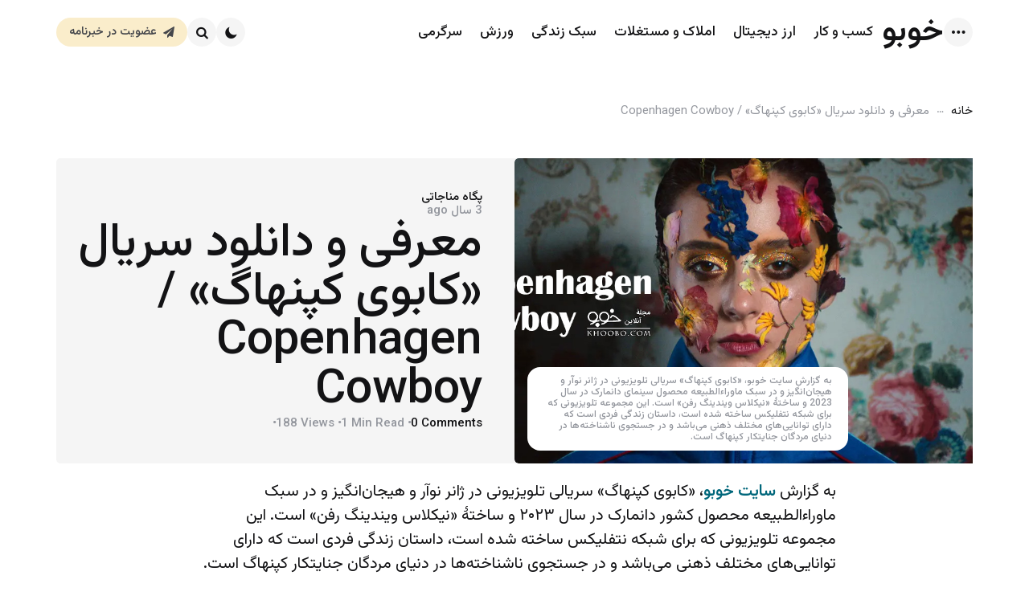

--- FILE ---
content_type: text/html; charset=UTF-8
request_url: https://khoobo.com/copenhagen-cowboy-netflix/
body_size: 27973
content:
<!DOCTYPE html>
<html dir="rtl" lang="fa-IR">
<head><meta charset="UTF-8"><script>if(navigator.userAgent.match(/MSIE|Internet Explorer/i)||navigator.userAgent.match(/Trident\/7\..*?rv:11/i)){var href=document.location.href;if(!href.match(/[?&]nowprocket/)){if(href.indexOf("?")==-1){if(href.indexOf("#")==-1){document.location.href=href+"?nowprocket=1"}else{document.location.href=href.replace("#","?nowprocket=1#")}}else{if(href.indexOf("#")==-1){document.location.href=href+"&nowprocket=1"}else{document.location.href=href.replace("#","&nowprocket=1#")}}}}</script><script>(()=>{class RocketLazyLoadScripts{constructor(){this.v="2.0.4",this.userEvents=["keydown","keyup","mousedown","mouseup","mousemove","mouseover","mouseout","touchmove","touchstart","touchend","touchcancel","wheel","click","dblclick","input"],this.attributeEvents=["onblur","onclick","oncontextmenu","ondblclick","onfocus","onmousedown","onmouseenter","onmouseleave","onmousemove","onmouseout","onmouseover","onmouseup","onmousewheel","onscroll","onsubmit"]}async t(){this.i(),this.o(),/iP(ad|hone)/.test(navigator.userAgent)&&this.h(),this.u(),this.l(this),this.m(),this.k(this),this.p(this),this._(),await Promise.all([this.R(),this.L()]),this.lastBreath=Date.now(),this.S(this),this.P(),this.D(),this.O(),this.M(),await this.C(this.delayedScripts.normal),await this.C(this.delayedScripts.defer),await this.C(this.delayedScripts.async),await this.T(),await this.F(),await this.j(),await this.A(),window.dispatchEvent(new Event("rocket-allScriptsLoaded")),this.everythingLoaded=!0,this.lastTouchEnd&&await new Promise(t=>setTimeout(t,500-Date.now()+this.lastTouchEnd)),this.I(),this.H(),this.U(),this.W()}i(){this.CSPIssue=sessionStorage.getItem("rocketCSPIssue"),document.addEventListener("securitypolicyviolation",t=>{this.CSPIssue||"script-src-elem"!==t.violatedDirective||"data"!==t.blockedURI||(this.CSPIssue=!0,sessionStorage.setItem("rocketCSPIssue",!0))},{isRocket:!0})}o(){window.addEventListener("pageshow",t=>{this.persisted=t.persisted,this.realWindowLoadedFired=!0},{isRocket:!0}),window.addEventListener("pagehide",()=>{this.onFirstUserAction=null},{isRocket:!0})}h(){let t;function e(e){t=e}window.addEventListener("touchstart",e,{isRocket:!0}),window.addEventListener("touchend",function i(o){o.changedTouches[0]&&t.changedTouches[0]&&Math.abs(o.changedTouches[0].pageX-t.changedTouches[0].pageX)<10&&Math.abs(o.changedTouches[0].pageY-t.changedTouches[0].pageY)<10&&o.timeStamp-t.timeStamp<200&&(window.removeEventListener("touchstart",e,{isRocket:!0}),window.removeEventListener("touchend",i,{isRocket:!0}),"INPUT"===o.target.tagName&&"text"===o.target.type||(o.target.dispatchEvent(new TouchEvent("touchend",{target:o.target,bubbles:!0})),o.target.dispatchEvent(new MouseEvent("mouseover",{target:o.target,bubbles:!0})),o.target.dispatchEvent(new PointerEvent("click",{target:o.target,bubbles:!0,cancelable:!0,detail:1,clientX:o.changedTouches[0].clientX,clientY:o.changedTouches[0].clientY})),event.preventDefault()))},{isRocket:!0})}q(t){this.userActionTriggered||("mousemove"!==t.type||this.firstMousemoveIgnored?"keyup"===t.type||"mouseover"===t.type||"mouseout"===t.type||(this.userActionTriggered=!0,this.onFirstUserAction&&this.onFirstUserAction()):this.firstMousemoveIgnored=!0),"click"===t.type&&t.preventDefault(),t.stopPropagation(),t.stopImmediatePropagation(),"touchstart"===this.lastEvent&&"touchend"===t.type&&(this.lastTouchEnd=Date.now()),"click"===t.type&&(this.lastTouchEnd=0),this.lastEvent=t.type,t.composedPath&&t.composedPath()[0].getRootNode()instanceof ShadowRoot&&(t.rocketTarget=t.composedPath()[0]),this.savedUserEvents.push(t)}u(){this.savedUserEvents=[],this.userEventHandler=this.q.bind(this),this.userEvents.forEach(t=>window.addEventListener(t,this.userEventHandler,{passive:!1,isRocket:!0})),document.addEventListener("visibilitychange",this.userEventHandler,{isRocket:!0})}U(){this.userEvents.forEach(t=>window.removeEventListener(t,this.userEventHandler,{passive:!1,isRocket:!0})),document.removeEventListener("visibilitychange",this.userEventHandler,{isRocket:!0}),this.savedUserEvents.forEach(t=>{(t.rocketTarget||t.target).dispatchEvent(new window[t.constructor.name](t.type,t))})}m(){const t="return false",e=Array.from(this.attributeEvents,t=>"data-rocket-"+t),i="["+this.attributeEvents.join("],[")+"]",o="[data-rocket-"+this.attributeEvents.join("],[data-rocket-")+"]",s=(e,i,o)=>{o&&o!==t&&(e.setAttribute("data-rocket-"+i,o),e["rocket"+i]=new Function("event",o),e.setAttribute(i,t))};new MutationObserver(t=>{for(const n of t)"attributes"===n.type&&(n.attributeName.startsWith("data-rocket-")||this.everythingLoaded?n.attributeName.startsWith("data-rocket-")&&this.everythingLoaded&&this.N(n.target,n.attributeName.substring(12)):s(n.target,n.attributeName,n.target.getAttribute(n.attributeName))),"childList"===n.type&&n.addedNodes.forEach(t=>{if(t.nodeType===Node.ELEMENT_NODE)if(this.everythingLoaded)for(const i of[t,...t.querySelectorAll(o)])for(const t of i.getAttributeNames())e.includes(t)&&this.N(i,t.substring(12));else for(const e of[t,...t.querySelectorAll(i)])for(const t of e.getAttributeNames())this.attributeEvents.includes(t)&&s(e,t,e.getAttribute(t))})}).observe(document,{subtree:!0,childList:!0,attributeFilter:[...this.attributeEvents,...e]})}I(){this.attributeEvents.forEach(t=>{document.querySelectorAll("[data-rocket-"+t+"]").forEach(e=>{this.N(e,t)})})}N(t,e){const i=t.getAttribute("data-rocket-"+e);i&&(t.setAttribute(e,i),t.removeAttribute("data-rocket-"+e))}k(t){Object.defineProperty(HTMLElement.prototype,"onclick",{get(){return this.rocketonclick||null},set(e){this.rocketonclick=e,this.setAttribute(t.everythingLoaded?"onclick":"data-rocket-onclick","this.rocketonclick(event)")}})}S(t){function e(e,i){let o=e[i];e[i]=null,Object.defineProperty(e,i,{get:()=>o,set(s){t.everythingLoaded?o=s:e["rocket"+i]=o=s}})}e(document,"onreadystatechange"),e(window,"onload"),e(window,"onpageshow");try{Object.defineProperty(document,"readyState",{get:()=>t.rocketReadyState,set(e){t.rocketReadyState=e},configurable:!0}),document.readyState="loading"}catch(t){console.log("WPRocket DJE readyState conflict, bypassing")}}l(t){this.originalAddEventListener=EventTarget.prototype.addEventListener,this.originalRemoveEventListener=EventTarget.prototype.removeEventListener,this.savedEventListeners=[],EventTarget.prototype.addEventListener=function(e,i,o){o&&o.isRocket||!t.B(e,this)&&!t.userEvents.includes(e)||t.B(e,this)&&!t.userActionTriggered||e.startsWith("rocket-")||t.everythingLoaded?t.originalAddEventListener.call(this,e,i,o):(t.savedEventListeners.push({target:this,remove:!1,type:e,func:i,options:o}),"mouseenter"!==e&&"mouseleave"!==e||t.originalAddEventListener.call(this,e,t.savedUserEvents.push,o))},EventTarget.prototype.removeEventListener=function(e,i,o){o&&o.isRocket||!t.B(e,this)&&!t.userEvents.includes(e)||t.B(e,this)&&!t.userActionTriggered||e.startsWith("rocket-")||t.everythingLoaded?t.originalRemoveEventListener.call(this,e,i,o):t.savedEventListeners.push({target:this,remove:!0,type:e,func:i,options:o})}}J(t,e){this.savedEventListeners=this.savedEventListeners.filter(i=>{let o=i.type,s=i.target||window;return e!==o||t!==s||(this.B(o,s)&&(i.type="rocket-"+o),this.$(i),!1)})}H(){EventTarget.prototype.addEventListener=this.originalAddEventListener,EventTarget.prototype.removeEventListener=this.originalRemoveEventListener,this.savedEventListeners.forEach(t=>this.$(t))}$(t){t.remove?this.originalRemoveEventListener.call(t.target,t.type,t.func,t.options):this.originalAddEventListener.call(t.target,t.type,t.func,t.options)}p(t){let e;function i(e){return t.everythingLoaded?e:e.split(" ").map(t=>"load"===t||t.startsWith("load.")?"rocket-jquery-load":t).join(" ")}function o(o){function s(e){const s=o.fn[e];o.fn[e]=o.fn.init.prototype[e]=function(){return this[0]===window&&t.userActionTriggered&&("string"==typeof arguments[0]||arguments[0]instanceof String?arguments[0]=i(arguments[0]):"object"==typeof arguments[0]&&Object.keys(arguments[0]).forEach(t=>{const e=arguments[0][t];delete arguments[0][t],arguments[0][i(t)]=e})),s.apply(this,arguments),this}}if(o&&o.fn&&!t.allJQueries.includes(o)){const e={DOMContentLoaded:[],"rocket-DOMContentLoaded":[]};for(const t in e)document.addEventListener(t,()=>{e[t].forEach(t=>t())},{isRocket:!0});o.fn.ready=o.fn.init.prototype.ready=function(i){function s(){parseInt(o.fn.jquery)>2?setTimeout(()=>i.bind(document)(o)):i.bind(document)(o)}return"function"==typeof i&&(t.realDomReadyFired?!t.userActionTriggered||t.fauxDomReadyFired?s():e["rocket-DOMContentLoaded"].push(s):e.DOMContentLoaded.push(s)),o([])},s("on"),s("one"),s("off"),t.allJQueries.push(o)}e=o}t.allJQueries=[],o(window.jQuery),Object.defineProperty(window,"jQuery",{get:()=>e,set(t){o(t)}})}P(){const t=new Map;document.write=document.writeln=function(e){const i=document.currentScript,o=document.createRange(),s=i.parentElement;let n=t.get(i);void 0===n&&(n=i.nextSibling,t.set(i,n));const c=document.createDocumentFragment();o.setStart(c,0),c.appendChild(o.createContextualFragment(e)),s.insertBefore(c,n)}}async R(){return new Promise(t=>{this.userActionTriggered?t():this.onFirstUserAction=t})}async L(){return new Promise(t=>{document.addEventListener("DOMContentLoaded",()=>{this.realDomReadyFired=!0,t()},{isRocket:!0})})}async j(){return this.realWindowLoadedFired?Promise.resolve():new Promise(t=>{window.addEventListener("load",t,{isRocket:!0})})}M(){this.pendingScripts=[];this.scriptsMutationObserver=new MutationObserver(t=>{for(const e of t)e.addedNodes.forEach(t=>{"SCRIPT"!==t.tagName||t.noModule||t.isWPRocket||this.pendingScripts.push({script:t,promise:new Promise(e=>{const i=()=>{const i=this.pendingScripts.findIndex(e=>e.script===t);i>=0&&this.pendingScripts.splice(i,1),e()};t.addEventListener("load",i,{isRocket:!0}),t.addEventListener("error",i,{isRocket:!0}),setTimeout(i,1e3)})})})}),this.scriptsMutationObserver.observe(document,{childList:!0,subtree:!0})}async F(){await this.X(),this.pendingScripts.length?(await this.pendingScripts[0].promise,await this.F()):this.scriptsMutationObserver.disconnect()}D(){this.delayedScripts={normal:[],async:[],defer:[]},document.querySelectorAll("script[type$=rocketlazyloadscript]").forEach(t=>{t.hasAttribute("data-rocket-src")?t.hasAttribute("async")&&!1!==t.async?this.delayedScripts.async.push(t):t.hasAttribute("defer")&&!1!==t.defer||"module"===t.getAttribute("data-rocket-type")?this.delayedScripts.defer.push(t):this.delayedScripts.normal.push(t):this.delayedScripts.normal.push(t)})}async _(){await this.L();let t=[];document.querySelectorAll("script[type$=rocketlazyloadscript][data-rocket-src]").forEach(e=>{let i=e.getAttribute("data-rocket-src");if(i&&!i.startsWith("data:")){i.startsWith("//")&&(i=location.protocol+i);try{const o=new URL(i).origin;o!==location.origin&&t.push({src:o,crossOrigin:e.crossOrigin||"module"===e.getAttribute("data-rocket-type")})}catch(t){}}}),t=[...new Map(t.map(t=>[JSON.stringify(t),t])).values()],this.Y(t,"preconnect")}async G(t){if(await this.K(),!0!==t.noModule||!("noModule"in HTMLScriptElement.prototype))return new Promise(e=>{let i;function o(){(i||t).setAttribute("data-rocket-status","executed"),e()}try{if(navigator.userAgent.includes("Firefox/")||""===navigator.vendor||this.CSPIssue)i=document.createElement("script"),[...t.attributes].forEach(t=>{let e=t.nodeName;"type"!==e&&("data-rocket-type"===e&&(e="type"),"data-rocket-src"===e&&(e="src"),i.setAttribute(e,t.nodeValue))}),t.text&&(i.text=t.text),t.nonce&&(i.nonce=t.nonce),i.hasAttribute("src")?(i.addEventListener("load",o,{isRocket:!0}),i.addEventListener("error",()=>{i.setAttribute("data-rocket-status","failed-network"),e()},{isRocket:!0}),setTimeout(()=>{i.isConnected||e()},1)):(i.text=t.text,o()),i.isWPRocket=!0,t.parentNode.replaceChild(i,t);else{const i=t.getAttribute("data-rocket-type"),s=t.getAttribute("data-rocket-src");i?(t.type=i,t.removeAttribute("data-rocket-type")):t.removeAttribute("type"),t.addEventListener("load",o,{isRocket:!0}),t.addEventListener("error",i=>{this.CSPIssue&&i.target.src.startsWith("data:")?(console.log("WPRocket: CSP fallback activated"),t.removeAttribute("src"),this.G(t).then(e)):(t.setAttribute("data-rocket-status","failed-network"),e())},{isRocket:!0}),s?(t.fetchPriority="high",t.removeAttribute("data-rocket-src"),t.src=s):t.src="data:text/javascript;base64,"+window.btoa(unescape(encodeURIComponent(t.text)))}}catch(i){t.setAttribute("data-rocket-status","failed-transform"),e()}});t.setAttribute("data-rocket-status","skipped")}async C(t){const e=t.shift();return e?(e.isConnected&&await this.G(e),this.C(t)):Promise.resolve()}O(){this.Y([...this.delayedScripts.normal,...this.delayedScripts.defer,...this.delayedScripts.async],"preload")}Y(t,e){this.trash=this.trash||[];let i=!0;var o=document.createDocumentFragment();t.forEach(t=>{const s=t.getAttribute&&t.getAttribute("data-rocket-src")||t.src;if(s&&!s.startsWith("data:")){const n=document.createElement("link");n.href=s,n.rel=e,"preconnect"!==e&&(n.as="script",n.fetchPriority=i?"high":"low"),t.getAttribute&&"module"===t.getAttribute("data-rocket-type")&&(n.crossOrigin=!0),t.crossOrigin&&(n.crossOrigin=t.crossOrigin),t.integrity&&(n.integrity=t.integrity),t.nonce&&(n.nonce=t.nonce),o.appendChild(n),this.trash.push(n),i=!1}}),document.head.appendChild(o)}W(){this.trash.forEach(t=>t.remove())}async T(){try{document.readyState="interactive"}catch(t){}this.fauxDomReadyFired=!0;try{await this.K(),this.J(document,"readystatechange"),document.dispatchEvent(new Event("rocket-readystatechange")),await this.K(),document.rocketonreadystatechange&&document.rocketonreadystatechange(),await this.K(),this.J(document,"DOMContentLoaded"),document.dispatchEvent(new Event("rocket-DOMContentLoaded")),await this.K(),this.J(window,"DOMContentLoaded"),window.dispatchEvent(new Event("rocket-DOMContentLoaded"))}catch(t){console.error(t)}}async A(){try{document.readyState="complete"}catch(t){}try{await this.K(),this.J(document,"readystatechange"),document.dispatchEvent(new Event("rocket-readystatechange")),await this.K(),document.rocketonreadystatechange&&document.rocketonreadystatechange(),await this.K(),this.J(window,"load"),window.dispatchEvent(new Event("rocket-load")),await this.K(),window.rocketonload&&window.rocketonload(),await this.K(),this.allJQueries.forEach(t=>t(window).trigger("rocket-jquery-load")),await this.K(),this.J(window,"pageshow");const t=new Event("rocket-pageshow");t.persisted=this.persisted,window.dispatchEvent(t),await this.K(),window.rocketonpageshow&&window.rocketonpageshow({persisted:this.persisted})}catch(t){console.error(t)}}async K(){Date.now()-this.lastBreath>45&&(await this.X(),this.lastBreath=Date.now())}async X(){return document.hidden?new Promise(t=>setTimeout(t)):new Promise(t=>requestAnimationFrame(t))}B(t,e){return e===document&&"readystatechange"===t||(e===document&&"DOMContentLoaded"===t||(e===window&&"DOMContentLoaded"===t||(e===window&&"load"===t||e===window&&"pageshow"===t)))}static run(){(new RocketLazyLoadScripts).t()}}RocketLazyLoadScripts.run()})();</script>

<meta name="viewport" content="width=device-width, initial-scale=1.0">
<link rel="profile" href="http://gmpg.org/xfn/11">

<meta name='robots' content='index, follow, max-image-preview:large, max-snippet:-1, max-video-preview:-1' />

	<!-- This site is optimized with the Yoast SEO plugin v26.6 - https://yoast.com/wordpress/plugins/seo/ -->
	<title>معرفی و دانلود سریال «کابوی کپنهاگ» / Copenhagen Cowboy - خوبو</title>
<link data-rocket-preload as="style" href="https://fonts.googleapis.com/css2?family=Vazirmatn%3Awght%40300..700&#038;ver=1.0.0&#038;display=swap" rel="preload">
<link href="https://fonts.googleapis.com/css2?family=Vazirmatn%3Awght%40300..700&#038;ver=1.0.0&#038;display=swap" media="print" onload="this.media=&#039;all&#039;" rel="stylesheet">
<noscript data-wpr-hosted-gf-parameters=""><link rel="stylesheet" href="https://fonts.googleapis.com/css2?family=Vazirmatn%3Awght%40300..700&#038;ver=1.0.0&#038;display=swap"></noscript>
	<meta name="description" content="«کابوی کپنهاگ» سریالی ماوراءالطبیعه محصول سینمای دانمارک در سال ۲۰۲۳ است که داستان زندگی انسانی دارای توانایی‌های مختلف ذهنی می‌باشد." />
	<link rel="canonical" href="https://khoobo.com/copenhagen-cowboy-netflix/" />
	<meta property="og:locale" content="fa_IR" />
	<meta property="og:type" content="article" />
	<meta property="og:title" content="معرفی و دانلود سریال «کابوی کپنهاگ» / Copenhagen Cowboy - خوبو" />
	<meta property="og:description" content="«کابوی کپنهاگ» سریالی ماوراءالطبیعه محصول سینمای دانمارک در سال ۲۰۲۳ است که داستان زندگی انسانی دارای توانایی‌های مختلف ذهنی می‌باشد." />
	<meta property="og:url" content="https://khoobo.com/copenhagen-cowboy-netflix/" />
	<meta property="og:site_name" content="خوبو" />
	<meta property="article:published_time" content="2023-02-17T17:46:58+00:00" />
	<meta property="article:modified_time" content="2023-04-02T06:08:18+00:00" />
	<meta property="og:image" content="https://khoobo.com/wp-content/uploads/2023/02/Cover-17.jpg" />
	<meta property="og:image:width" content="1200" />
	<meta property="og:image:height" content="596" />
	<meta property="og:image:type" content="image/jpeg" />
	<meta name="author" content="پگاه مناجاتی" />
	<meta name="twitter:card" content="summary_large_image" />
	<meta name="twitter:label1" content="نوشته‌شده بدست" />
	<meta name="twitter:data1" content="پگاه مناجاتی" />
	<meta name="twitter:label2" content="زمان تقریبی برای خواندن" />
	<meta name="twitter:data2" content="5 دقیقه" />
	<script type="application/ld+json" class="yoast-schema-graph">{"@context":"https://schema.org","@graph":[{"@type":"WebPage","@id":"https://khoobo.com/copenhagen-cowboy-netflix/","url":"https://khoobo.com/copenhagen-cowboy-netflix/","name":"معرفی و دانلود سریال «کابوی کپنهاگ» / Copenhagen Cowboy - خوبو","isPartOf":{"@id":"https://khoobo.com/#website"},"primaryImageOfPage":{"@id":"https://khoobo.com/copenhagen-cowboy-netflix/#primaryimage"},"image":{"@id":"https://khoobo.com/copenhagen-cowboy-netflix/#primaryimage"},"thumbnailUrl":"https://khoobo.com/wp-content/uploads/2023/02/Cover-17.jpg","datePublished":"2023-02-17T17:46:58+00:00","dateModified":"2023-04-02T06:08:18+00:00","author":{"@id":"https://khoobo.com/#/schema/person/1959d261c4484e1a4ce0bc883f3a6810"},"description":"«کابوی کپنهاگ» سریالی ماوراءالطبیعه محصول سینمای دانمارک در سال ۲۰۲۳ است که داستان زندگی انسانی دارای توانایی‌های مختلف ذهنی می‌باشد.","breadcrumb":{"@id":"https://khoobo.com/copenhagen-cowboy-netflix/#breadcrumb"},"inLanguage":"fa-IR","potentialAction":[{"@type":"ReadAction","target":["https://khoobo.com/copenhagen-cowboy-netflix/"]}]},{"@type":"ImageObject","inLanguage":"fa-IR","@id":"https://khoobo.com/copenhagen-cowboy-netflix/#primaryimage","url":"https://khoobo.com/wp-content/uploads/2023/02/Cover-17.jpg","contentUrl":"https://khoobo.com/wp-content/uploads/2023/02/Cover-17.jpg","width":1200,"height":596,"caption":"به گزارش سایت خوبو، «کابوی کپنهاگ» سریالی تلویزیونی در ژانر نوآر و هیجان‌انگیز و در سبک ماوراءالطبیعه محصول سینمای دانمارک در سال 2023 و ساختۀ «نیکلاس ویندینگ رفن» است. این مجموعه تلویزیونی که برای شبکه نتفلیکس ساخته شده است، داستان زندگی فردی است که دارای توانایی‌های مختلف ذهنی می‌باشد و در جستجوی ناشناخته‌ها در دنیای مردگان جنایتکار کپنهاگ است."},{"@type":"BreadcrumbList","@id":"https://khoobo.com/copenhagen-cowboy-netflix/#breadcrumb","itemListElement":[{"@type":"ListItem","position":1,"name":"خانه","item":"https://khoobo.com/"},{"@type":"ListItem","position":2,"name":"معرفی و دانلود سریال «کابوی کپنهاگ» / Copenhagen Cowboy"}]},{"@type":"WebSite","@id":"https://khoobo.com/#website","url":"https://khoobo.com/","name":"خوبو","description":"انتخاب آگاهانه خدمات و محصولات","potentialAction":[{"@type":"SearchAction","target":{"@type":"EntryPoint","urlTemplate":"https://khoobo.com/?s={search_term_string}"},"query-input":{"@type":"PropertyValueSpecification","valueRequired":true,"valueName":"search_term_string"}}],"inLanguage":"fa-IR"},{"@type":"Person","@id":"https://khoobo.com/#/schema/person/1959d261c4484e1a4ce0bc883f3a6810","name":"پگاه مناجاتی","url":"https://khoobo.com/author/pegah/"}]}</script>
	<!-- / Yoast SEO plugin. -->


<link rel='dns-prefetch' href='//fonts.googleapis.com' />
<link href='https://fonts.gstatic.com' crossorigin rel='preconnect' />
<style id='wp-img-auto-sizes-contain-inline-css' type='text/css'>
img:is([sizes=auto i],[sizes^="auto," i]){contain-intrinsic-size:3000px 1500px}
/*# sourceURL=wp-img-auto-sizes-contain-inline-css */
</style>
<style id='wp-block-library-inline-css' type='text/css'>
:root{--wp-block-synced-color:#7a00df;--wp-block-synced-color--rgb:122,0,223;--wp-bound-block-color:var(--wp-block-synced-color);--wp-editor-canvas-background:#ddd;--wp-admin-theme-color:#007cba;--wp-admin-theme-color--rgb:0,124,186;--wp-admin-theme-color-darker-10:#006ba1;--wp-admin-theme-color-darker-10--rgb:0,107,160.5;--wp-admin-theme-color-darker-20:#005a87;--wp-admin-theme-color-darker-20--rgb:0,90,135;--wp-admin-border-width-focus:2px}@media (min-resolution:192dpi){:root{--wp-admin-border-width-focus:1.5px}}.wp-element-button{cursor:pointer}:root .has-very-light-gray-background-color{background-color:#eee}:root .has-very-dark-gray-background-color{background-color:#313131}:root .has-very-light-gray-color{color:#eee}:root .has-very-dark-gray-color{color:#313131}:root .has-vivid-green-cyan-to-vivid-cyan-blue-gradient-background{background:linear-gradient(135deg,#00d084,#0693e3)}:root .has-purple-crush-gradient-background{background:linear-gradient(135deg,#34e2e4,#4721fb 50%,#ab1dfe)}:root .has-hazy-dawn-gradient-background{background:linear-gradient(135deg,#faaca8,#dad0ec)}:root .has-subdued-olive-gradient-background{background:linear-gradient(135deg,#fafae1,#67a671)}:root .has-atomic-cream-gradient-background{background:linear-gradient(135deg,#fdd79a,#004a59)}:root .has-nightshade-gradient-background{background:linear-gradient(135deg,#330968,#31cdcf)}:root .has-midnight-gradient-background{background:linear-gradient(135deg,#020381,#2874fc)}:root{--wp--preset--font-size--normal:16px;--wp--preset--font-size--huge:42px}.has-regular-font-size{font-size:1em}.has-larger-font-size{font-size:2.625em}.has-normal-font-size{font-size:var(--wp--preset--font-size--normal)}.has-huge-font-size{font-size:var(--wp--preset--font-size--huge)}.has-text-align-center{text-align:center}.has-text-align-left{text-align:left}.has-text-align-right{text-align:right}.has-fit-text{white-space:nowrap!important}#end-resizable-editor-section{display:none}.aligncenter{clear:both}.items-justified-left{justify-content:flex-start}.items-justified-center{justify-content:center}.items-justified-right{justify-content:flex-end}.items-justified-space-between{justify-content:space-between}.screen-reader-text{border:0;clip-path:inset(50%);height:1px;margin:-1px;overflow:hidden;padding:0;position:absolute;width:1px;word-wrap:normal!important}.screen-reader-text:focus{background-color:#ddd;clip-path:none;color:#444;display:block;font-size:1em;height:auto;left:5px;line-height:normal;padding:15px 23px 14px;text-decoration:none;top:5px;width:auto;z-index:100000}html :where(.has-border-color){border-style:solid}html :where([style*=border-top-color]){border-top-style:solid}html :where([style*=border-right-color]){border-right-style:solid}html :where([style*=border-bottom-color]){border-bottom-style:solid}html :where([style*=border-left-color]){border-left-style:solid}html :where([style*=border-width]){border-style:solid}html :where([style*=border-top-width]){border-top-style:solid}html :where([style*=border-right-width]){border-right-style:solid}html :where([style*=border-bottom-width]){border-bottom-style:solid}html :where([style*=border-left-width]){border-left-style:solid}html :where(img[class*=wp-image-]){height:auto;max-width:100%}:where(figure){margin:0 0 1em}html :where(.is-position-sticky){--wp-admin--admin-bar--position-offset:var(--wp-admin--admin-bar--height,0px)}@media screen and (max-width:600px){html :where(.is-position-sticky){--wp-admin--admin-bar--position-offset:0px}}

/*# sourceURL=wp-block-library-inline-css */
</style><style id='wp-block-heading-inline-css' type='text/css'>
h1:where(.wp-block-heading).has-background,h2:where(.wp-block-heading).has-background,h3:where(.wp-block-heading).has-background,h4:where(.wp-block-heading).has-background,h5:where(.wp-block-heading).has-background,h6:where(.wp-block-heading).has-background{padding:1.25em 2.375em}h1.has-text-align-left[style*=writing-mode]:where([style*=vertical-lr]),h1.has-text-align-right[style*=writing-mode]:where([style*=vertical-rl]),h2.has-text-align-left[style*=writing-mode]:where([style*=vertical-lr]),h2.has-text-align-right[style*=writing-mode]:where([style*=vertical-rl]),h3.has-text-align-left[style*=writing-mode]:where([style*=vertical-lr]),h3.has-text-align-right[style*=writing-mode]:where([style*=vertical-rl]),h4.has-text-align-left[style*=writing-mode]:where([style*=vertical-lr]),h4.has-text-align-right[style*=writing-mode]:where([style*=vertical-rl]),h5.has-text-align-left[style*=writing-mode]:where([style*=vertical-lr]),h5.has-text-align-right[style*=writing-mode]:where([style*=vertical-rl]),h6.has-text-align-left[style*=writing-mode]:where([style*=vertical-lr]),h6.has-text-align-right[style*=writing-mode]:where([style*=vertical-rl]){rotate:180deg}
/*# sourceURL=https://khoobo.com/wp-includes/blocks/heading/style.min.css */
</style>
<style id='wp-block-list-inline-css' type='text/css'>
ol,ul{box-sizing:border-box}:root :where(.wp-block-list.has-background){padding:1.25em 2.375em}
/*# sourceURL=https://khoobo.com/wp-includes/blocks/list/style.min.css */
</style>
<style id='wp-block-group-inline-css' type='text/css'>
.wp-block-group{box-sizing:border-box}:where(.wp-block-group.wp-block-group-is-layout-constrained){position:relative}
/*# sourceURL=https://khoobo.com/wp-includes/blocks/group/style.min.css */
</style>
<style id='wp-block-group-theme-inline-css' type='text/css'>
:where(.wp-block-group.has-background){padding:1.25em 2.375em}
/*# sourceURL=https://khoobo.com/wp-includes/blocks/group/theme.min.css */
</style>
<style id='wp-block-paragraph-inline-css' type='text/css'>
.is-small-text{font-size:.875em}.is-regular-text{font-size:1em}.is-large-text{font-size:2.25em}.is-larger-text{font-size:3em}.has-drop-cap:not(:focus):first-letter{float:right;font-size:8.4em;font-style:normal;font-weight:100;line-height:.68;margin:.05em 0 0 .1em;text-transform:uppercase}body.rtl .has-drop-cap:not(:focus):first-letter{float:none;margin-right:.1em}p.has-drop-cap.has-background{overflow:hidden}:root :where(p.has-background){padding:1.25em 2.375em}:where(p.has-text-color:not(.has-link-color)) a{color:inherit}p.has-text-align-left[style*="writing-mode:vertical-lr"],p.has-text-align-right[style*="writing-mode:vertical-rl"]{rotate:180deg}
/*# sourceURL=https://khoobo.com/wp-includes/blocks/paragraph/style.min.css */
</style>
<style id='wp-block-spacer-inline-css' type='text/css'>
.wp-block-spacer{clear:both}
/*# sourceURL=https://khoobo.com/wp-includes/blocks/spacer/style.min.css */
</style>
<style id='wp-block-table-inline-css' type='text/css'>
.wp-block-table{overflow-x:auto}.wp-block-table table{border-collapse:collapse;width:100%}.wp-block-table thead{border-bottom:3px solid}.wp-block-table tfoot{border-top:3px solid}.wp-block-table td,.wp-block-table th{border:1px solid;padding:.5em}.wp-block-table .has-fixed-layout{table-layout:fixed;width:100%}.wp-block-table .has-fixed-layout td,.wp-block-table .has-fixed-layout th{word-break:break-word}.wp-block-table.aligncenter,.wp-block-table.alignleft,.wp-block-table.alignright{display:table;width:auto}.wp-block-table.aligncenter td,.wp-block-table.aligncenter th,.wp-block-table.alignleft td,.wp-block-table.alignleft th,.wp-block-table.alignright td,.wp-block-table.alignright th{word-break:break-word}.wp-block-table .has-subtle-light-gray-background-color{background-color:#f3f4f5}.wp-block-table .has-subtle-pale-green-background-color{background-color:#e9fbe5}.wp-block-table .has-subtle-pale-blue-background-color{background-color:#e7f5fe}.wp-block-table .has-subtle-pale-pink-background-color{background-color:#fcf0ef}.wp-block-table.is-style-stripes{background-color:initial;border-collapse:inherit;border-spacing:0}.wp-block-table.is-style-stripes tbody tr:nth-child(odd){background-color:#f0f0f0}.wp-block-table.is-style-stripes.has-subtle-light-gray-background-color tbody tr:nth-child(odd){background-color:#f3f4f5}.wp-block-table.is-style-stripes.has-subtle-pale-green-background-color tbody tr:nth-child(odd){background-color:#e9fbe5}.wp-block-table.is-style-stripes.has-subtle-pale-blue-background-color tbody tr:nth-child(odd){background-color:#e7f5fe}.wp-block-table.is-style-stripes.has-subtle-pale-pink-background-color tbody tr:nth-child(odd){background-color:#fcf0ef}.wp-block-table.is-style-stripes td,.wp-block-table.is-style-stripes th{border-color:#0000}.wp-block-table.is-style-stripes{border-bottom:1px solid #f0f0f0}.wp-block-table .has-border-color td,.wp-block-table .has-border-color th,.wp-block-table .has-border-color tr,.wp-block-table .has-border-color>*{border-color:inherit}.wp-block-table table[style*=border-top-color] tr:first-child,.wp-block-table table[style*=border-top-color] tr:first-child td,.wp-block-table table[style*=border-top-color] tr:first-child th,.wp-block-table table[style*=border-top-color]>*,.wp-block-table table[style*=border-top-color]>* td,.wp-block-table table[style*=border-top-color]>* th{border-top-color:inherit}.wp-block-table table[style*=border-top-color] tr:not(:first-child){border-top-color:initial}.wp-block-table table[style*=border-right-color] td:last-child,.wp-block-table table[style*=border-right-color] th,.wp-block-table table[style*=border-right-color] tr,.wp-block-table table[style*=border-right-color]>*{border-left-color:inherit}.wp-block-table table[style*=border-bottom-color] tr:last-child,.wp-block-table table[style*=border-bottom-color] tr:last-child td,.wp-block-table table[style*=border-bottom-color] tr:last-child th,.wp-block-table table[style*=border-bottom-color]>*,.wp-block-table table[style*=border-bottom-color]>* td,.wp-block-table table[style*=border-bottom-color]>* th{border-bottom-color:inherit}.wp-block-table table[style*=border-bottom-color] tr:not(:last-child){border-bottom-color:initial}.wp-block-table table[style*=border-left-color] td:first-child,.wp-block-table table[style*=border-left-color] th,.wp-block-table table[style*=border-left-color] tr,.wp-block-table table[style*=border-left-color]>*{border-right-color:inherit}.wp-block-table table[style*=border-style] td,.wp-block-table table[style*=border-style] th,.wp-block-table table[style*=border-style] tr,.wp-block-table table[style*=border-style]>*{border-style:inherit}.wp-block-table table[style*=border-width] td,.wp-block-table table[style*=border-width] th,.wp-block-table table[style*=border-width] tr,.wp-block-table table[style*=border-width]>*{border-style:inherit;border-width:inherit}
/*# sourceURL=https://khoobo.com/wp-includes/blocks/table/style.min.css */
</style>
<style id='wp-block-table-theme-inline-css' type='text/css'>
.wp-block-table{margin:0 0 1em}.wp-block-table td,.wp-block-table th{word-break:normal}.wp-block-table :where(figcaption){color:#555;font-size:13px;text-align:center}.is-dark-theme .wp-block-table :where(figcaption){color:#ffffffa6}
/*# sourceURL=https://khoobo.com/wp-includes/blocks/table/theme.min.css */
</style>
<style id='global-styles-inline-css' type='text/css'>
:root{--wp--preset--aspect-ratio--square: 1;--wp--preset--aspect-ratio--4-3: 4/3;--wp--preset--aspect-ratio--3-4: 3/4;--wp--preset--aspect-ratio--3-2: 3/2;--wp--preset--aspect-ratio--2-3: 2/3;--wp--preset--aspect-ratio--16-9: 16/9;--wp--preset--aspect-ratio--9-16: 9/16;--wp--preset--color--black: #000000;--wp--preset--color--cyan-bluish-gray: #abb8c3;--wp--preset--color--white: #ffffff;--wp--preset--color--pale-pink: #f78da7;--wp--preset--color--vivid-red: #cf2e2e;--wp--preset--color--luminous-vivid-orange: #ff6900;--wp--preset--color--luminous-vivid-amber: #fcb900;--wp--preset--color--light-green-cyan: #7bdcb5;--wp--preset--color--vivid-green-cyan: #00d084;--wp--preset--color--pale-cyan-blue: #8ed1fc;--wp--preset--color--vivid-cyan-blue: #0693e3;--wp--preset--color--vivid-purple: #9b51e0;--wp--preset--color--primary-theme-color: #f2c6de;--wp--preset--color--secondary-theme-color: #c9e4de;--wp--preset--color--tertiary-theme-color: #faedcb;--wp--preset--color--quaternary-theme-color: #c6def1;--wp--preset--color--very-dark-grey: #131315;--wp--preset--color--dark-grey: #45464b;--wp--preset--color--medium-grey: #94979e;--wp--preset--color--light-grey: #cfd0d2;--wp--preset--color--very-light-grey: #f2f2f3;--wp--preset--color--light-dark-highlight: #f2f2f2;--wp--preset--gradient--vivid-cyan-blue-to-vivid-purple: linear-gradient(135deg,rgb(6,147,227) 0%,rgb(155,81,224) 100%);--wp--preset--gradient--light-green-cyan-to-vivid-green-cyan: linear-gradient(135deg,rgb(122,220,180) 0%,rgb(0,208,130) 100%);--wp--preset--gradient--luminous-vivid-amber-to-luminous-vivid-orange: linear-gradient(135deg,rgb(252,185,0) 0%,rgb(255,105,0) 100%);--wp--preset--gradient--luminous-vivid-orange-to-vivid-red: linear-gradient(135deg,rgb(255,105,0) 0%,rgb(207,46,46) 100%);--wp--preset--gradient--very-light-gray-to-cyan-bluish-gray: linear-gradient(135deg,rgb(238,238,238) 0%,rgb(169,184,195) 100%);--wp--preset--gradient--cool-to-warm-spectrum: linear-gradient(135deg,rgb(74,234,220) 0%,rgb(151,120,209) 20%,rgb(207,42,186) 40%,rgb(238,44,130) 60%,rgb(251,105,98) 80%,rgb(254,248,76) 100%);--wp--preset--gradient--blush-light-purple: linear-gradient(135deg,rgb(255,206,236) 0%,rgb(152,150,240) 100%);--wp--preset--gradient--blush-bordeaux: linear-gradient(135deg,rgb(254,205,165) 0%,rgb(254,45,45) 50%,rgb(107,0,62) 100%);--wp--preset--gradient--luminous-dusk: linear-gradient(135deg,rgb(255,203,112) 0%,rgb(199,81,192) 50%,rgb(65,88,208) 100%);--wp--preset--gradient--pale-ocean: linear-gradient(135deg,rgb(255,245,203) 0%,rgb(182,227,212) 50%,rgb(51,167,181) 100%);--wp--preset--gradient--electric-grass: linear-gradient(135deg,rgb(202,248,128) 0%,rgb(113,206,126) 100%);--wp--preset--gradient--midnight: linear-gradient(135deg,rgb(2,3,129) 0%,rgb(40,116,252) 100%);--wp--preset--gradient--primary-to-secondary: linear-gradient(135deg, rgb(242,198,222) 0%, rgb(201,228,222) 100%);--wp--preset--gradient--secondary-to-tertiary: linear-gradient(135deg, rgb(201,228,222) 0%, rgb(250,237,203) 100%);--wp--preset--gradient--primary-to-tertiary: linear-gradient(135deg, rgb(242,198,222) 0%, rgb(250,237,203) 100%);--wp--preset--font-size--small: 13px;--wp--preset--font-size--medium: 20px;--wp--preset--font-size--large: 36px;--wp--preset--font-size--x-large: 42px;--wp--preset--spacing--20: 0.44rem;--wp--preset--spacing--30: 0.67rem;--wp--preset--spacing--40: 1rem;--wp--preset--spacing--50: 1.5rem;--wp--preset--spacing--60: 2.25rem;--wp--preset--spacing--70: 3.38rem;--wp--preset--spacing--80: 5.06rem;--wp--preset--shadow--natural: 6px 6px 9px rgba(0, 0, 0, 0.2);--wp--preset--shadow--deep: 12px 12px 50px rgba(0, 0, 0, 0.4);--wp--preset--shadow--sharp: 6px 6px 0px rgba(0, 0, 0, 0.2);--wp--preset--shadow--outlined: 6px 6px 0px -3px rgb(255, 255, 255), 6px 6px rgb(0, 0, 0);--wp--preset--shadow--crisp: 6px 6px 0px rgb(0, 0, 0);}:where(.is-layout-flex){gap: 0.5em;}:where(.is-layout-grid){gap: 0.5em;}body .is-layout-flex{display: flex;}.is-layout-flex{flex-wrap: wrap;align-items: center;}.is-layout-flex > :is(*, div){margin: 0;}body .is-layout-grid{display: grid;}.is-layout-grid > :is(*, div){margin: 0;}:where(.wp-block-columns.is-layout-flex){gap: 2em;}:where(.wp-block-columns.is-layout-grid){gap: 2em;}:where(.wp-block-post-template.is-layout-flex){gap: 1.25em;}:where(.wp-block-post-template.is-layout-grid){gap: 1.25em;}.has-black-color{color: var(--wp--preset--color--black) !important;}.has-cyan-bluish-gray-color{color: var(--wp--preset--color--cyan-bluish-gray) !important;}.has-white-color{color: var(--wp--preset--color--white) !important;}.has-pale-pink-color{color: var(--wp--preset--color--pale-pink) !important;}.has-vivid-red-color{color: var(--wp--preset--color--vivid-red) !important;}.has-luminous-vivid-orange-color{color: var(--wp--preset--color--luminous-vivid-orange) !important;}.has-luminous-vivid-amber-color{color: var(--wp--preset--color--luminous-vivid-amber) !important;}.has-light-green-cyan-color{color: var(--wp--preset--color--light-green-cyan) !important;}.has-vivid-green-cyan-color{color: var(--wp--preset--color--vivid-green-cyan) !important;}.has-pale-cyan-blue-color{color: var(--wp--preset--color--pale-cyan-blue) !important;}.has-vivid-cyan-blue-color{color: var(--wp--preset--color--vivid-cyan-blue) !important;}.has-vivid-purple-color{color: var(--wp--preset--color--vivid-purple) !important;}.has-black-background-color{background-color: var(--wp--preset--color--black) !important;}.has-cyan-bluish-gray-background-color{background-color: var(--wp--preset--color--cyan-bluish-gray) !important;}.has-white-background-color{background-color: var(--wp--preset--color--white) !important;}.has-pale-pink-background-color{background-color: var(--wp--preset--color--pale-pink) !important;}.has-vivid-red-background-color{background-color: var(--wp--preset--color--vivid-red) !important;}.has-luminous-vivid-orange-background-color{background-color: var(--wp--preset--color--luminous-vivid-orange) !important;}.has-luminous-vivid-amber-background-color{background-color: var(--wp--preset--color--luminous-vivid-amber) !important;}.has-light-green-cyan-background-color{background-color: var(--wp--preset--color--light-green-cyan) !important;}.has-vivid-green-cyan-background-color{background-color: var(--wp--preset--color--vivid-green-cyan) !important;}.has-pale-cyan-blue-background-color{background-color: var(--wp--preset--color--pale-cyan-blue) !important;}.has-vivid-cyan-blue-background-color{background-color: var(--wp--preset--color--vivid-cyan-blue) !important;}.has-vivid-purple-background-color{background-color: var(--wp--preset--color--vivid-purple) !important;}.has-black-border-color{border-color: var(--wp--preset--color--black) !important;}.has-cyan-bluish-gray-border-color{border-color: var(--wp--preset--color--cyan-bluish-gray) !important;}.has-white-border-color{border-color: var(--wp--preset--color--white) !important;}.has-pale-pink-border-color{border-color: var(--wp--preset--color--pale-pink) !important;}.has-vivid-red-border-color{border-color: var(--wp--preset--color--vivid-red) !important;}.has-luminous-vivid-orange-border-color{border-color: var(--wp--preset--color--luminous-vivid-orange) !important;}.has-luminous-vivid-amber-border-color{border-color: var(--wp--preset--color--luminous-vivid-amber) !important;}.has-light-green-cyan-border-color{border-color: var(--wp--preset--color--light-green-cyan) !important;}.has-vivid-green-cyan-border-color{border-color: var(--wp--preset--color--vivid-green-cyan) !important;}.has-pale-cyan-blue-border-color{border-color: var(--wp--preset--color--pale-cyan-blue) !important;}.has-vivid-cyan-blue-border-color{border-color: var(--wp--preset--color--vivid-cyan-blue) !important;}.has-vivid-purple-border-color{border-color: var(--wp--preset--color--vivid-purple) !important;}.has-vivid-cyan-blue-to-vivid-purple-gradient-background{background: var(--wp--preset--gradient--vivid-cyan-blue-to-vivid-purple) !important;}.has-light-green-cyan-to-vivid-green-cyan-gradient-background{background: var(--wp--preset--gradient--light-green-cyan-to-vivid-green-cyan) !important;}.has-luminous-vivid-amber-to-luminous-vivid-orange-gradient-background{background: var(--wp--preset--gradient--luminous-vivid-amber-to-luminous-vivid-orange) !important;}.has-luminous-vivid-orange-to-vivid-red-gradient-background{background: var(--wp--preset--gradient--luminous-vivid-orange-to-vivid-red) !important;}.has-very-light-gray-to-cyan-bluish-gray-gradient-background{background: var(--wp--preset--gradient--very-light-gray-to-cyan-bluish-gray) !important;}.has-cool-to-warm-spectrum-gradient-background{background: var(--wp--preset--gradient--cool-to-warm-spectrum) !important;}.has-blush-light-purple-gradient-background{background: var(--wp--preset--gradient--blush-light-purple) !important;}.has-blush-bordeaux-gradient-background{background: var(--wp--preset--gradient--blush-bordeaux) !important;}.has-luminous-dusk-gradient-background{background: var(--wp--preset--gradient--luminous-dusk) !important;}.has-pale-ocean-gradient-background{background: var(--wp--preset--gradient--pale-ocean) !important;}.has-electric-grass-gradient-background{background: var(--wp--preset--gradient--electric-grass) !important;}.has-midnight-gradient-background{background: var(--wp--preset--gradient--midnight) !important;}.has-small-font-size{font-size: var(--wp--preset--font-size--small) !important;}.has-medium-font-size{font-size: var(--wp--preset--font-size--medium) !important;}.has-large-font-size{font-size: var(--wp--preset--font-size--large) !important;}.has-x-large-font-size{font-size: var(--wp--preset--font-size--x-large) !important;}
/*# sourceURL=global-styles-inline-css */
</style>

<style id='classic-theme-styles-inline-css' type='text/css'>
/*! This file is auto-generated */
.wp-block-button__link{color:#fff;background-color:#32373c;border-radius:9999px;box-shadow:none;text-decoration:none;padding:calc(.667em + 2px) calc(1.333em + 2px);font-size:1.125em}.wp-block-file__button{background:#32373c;color:#fff;text-decoration:none}
/*# sourceURL=/wp-includes/css/classic-themes.min.css */
</style>
<link data-minify="1" rel='stylesheet' id='tfm-theme-boost-style-css' href='https://khoobo.com/wp-content/cache/min/1/wp-content/plugins/tfm-theme-boost/css/style.css?ver=1765804445' type='text/css' media='all' />
<link data-minify="1" rel='stylesheet' id='normalize-css' href='https://khoobo.com/wp-content/cache/min/1/wp-content/themes/koga/css/normalize.css?ver=1765804445' type='text/css' media='all' />
<link data-minify="1" rel='stylesheet' id='fontello-css' href='https://khoobo.com/wp-content/cache/min/1/wp-content/themes/koga/css/fontello/css/fontello.css?ver=1765804445' type='text/css' media='all' />

<link data-minify="1" rel='stylesheet' id='tfm-core-style-css' href='https://khoobo.com/wp-content/cache/min/1/wp-content/themes/koga/style.css?ver=1765804445' type='text/css' media='all' />
<link data-minify="1" rel='stylesheet' id='tfm-gutenberg-style-css' href='https://khoobo.com/wp-content/cache/min/1/wp-content/themes/koga/css/gutenberg.css?ver=1765804445' type='text/css' media='all' />
<link rel='stylesheet' id='koga-child-style-css' href='https://khoobo.com/wp-content/themes/koga-child/style.css' type='text/css' media='all' />
<link data-minify="1" rel='stylesheet' id='koga-child-style-rtl-css' href='https://khoobo.com/wp-content/cache/min/1/wp-content/themes/koga-child/style-rtl.css?ver=1765804445' type='text/css' media='all' />
<style id='rocket-lazyload-inline-css' type='text/css'>
.rll-youtube-player{position:relative;padding-bottom:56.23%;height:0;overflow:hidden;max-width:100%;}.rll-youtube-player:focus-within{outline: 2px solid currentColor;outline-offset: 5px;}.rll-youtube-player iframe{position:absolute;top:0;left:0;width:100%;height:100%;z-index:100;background:0 0}.rll-youtube-player img{bottom:0;display:block;left:0;margin:auto;max-width:100%;width:100%;position:absolute;right:0;top:0;border:none;height:auto;-webkit-transition:.4s all;-moz-transition:.4s all;transition:.4s all}.rll-youtube-player img:hover{-webkit-filter:brightness(75%)}.rll-youtube-player .play{height:100%;width:100%;left:0;top:0;position:absolute;background:var(--wpr-bg-b5eee39d-cc83-41d8-a7dd-0ba8b1f0a3d3) no-repeat center;background-color: transparent !important;cursor:pointer;border:none;}.wp-embed-responsive .wp-has-aspect-ratio .rll-youtube-player{position:absolute;padding-bottom:0;width:100%;height:100%;top:0;bottom:0;left:0;right:0}
/*# sourceURL=rocket-lazyload-inline-css */
</style>
<script type="text/javascript" src="https://khoobo.com/wp-includes/js/jquery/jquery.min.js?ver=3.7.1" id="jquery-core-js" data-rocket-defer defer></script>
<script type="text/javascript" src="https://khoobo.com/wp-includes/js/jquery/jquery-migrate.min.js?ver=3.4.1" id="jquery-migrate-js" data-rocket-defer defer></script>

<style type="text/css" id="koga-custom-css-vars">
:root {
--primary-theme-color:#f2c6de;
--secondary-theme-color:#c9e4de;
--tertiary-theme-color:#faedcb;
--quaternary-theme-color:#c6def1;
--body-font-color:#131315;
--link-color:#00677b;
--link-hover-color:#f67280;
--button-background:#faedcb;
--button-color:#44464b;
--button-hover-background:#f2c6de;
--button-hover-color:#44464b;
--body-background:rgb(255,255,255);
--header-color:#131315;
--header-hover-color:#717172;
--header-elements-background:#ffffff;
--header-elements-color:#44464b;
--header-border-color:rgba(19,19,21,0.08);
--section-header-color:#131315;
--section-header-meta-color:#94979e;
--post-background:#F5F5F5;
--post-title-color:#131315;
--entry-title-color:#131315;
--entry-color:#131315;
--entry-meta-color:#94979e;
--entry-meta-category-color:#94979e;
--entry-meta-link-color:#131315;
--post-format-icon-color:#ffffff;
--post-format-icon-background:#F3726c;
--post-format-audio-icon-background:#3295b4;
--post-format-video-icon-background:#a6d6c0;
--post-format-gallery-icon-background:#00677b;
--widget-color:#94979e; --widget-child-link-color:#94979e;
--widget-title-color:#131315;
--widget-link-color:#131315;
--cover-primary-color:#ffffff;
--tfm-cta-background:#faedcb;
--tfm-cta-color:#44464b;
--tfm-cta-background-hover:#f2c6de;
--tfm-cta-color-hover:#44464b;
--tfm-menu-sash-background:#f2c6de;
--tfm-menu-sash-color:#44464b;
--tfm-menu-sash-2-background:#c9e4de;
--tfm-menu-sash-2-color:#44464b;
--tfm-menu-sash-3-background:#faedcb;
--tfm-menu-sash-3-color:#44464b;
--logo-font-size:40px;
--large-mobile-logo-font-size:28px;
--mobile-logo-font-size:20px;
--custom-logo-width-mobile:100px;
--custom-logo-width-small-mobile:70px;
--sidebar-logo-font-size:34px;
--site-width:1200px; --site-max-width: 1200px;
--content-max-width:800px;
--no-sidebar-blog-list-max-width:960px;
--default-border-radius:5px;
--input-border-radius:5px;
--button-border-radius:30px;
--post-thumbnail-border-radius:5px;
}
</style>
<style type="text/css" id="tfm-dark-theme-css">
body.tfm-dark-mode, body[data-color-mode="dark"]:not(.tfm-light-mode), body.custom-background.tfm-dark-mode {
--primary-theme-color:#ff8383;
--secondary-theme-color:#40456f;
--tertiary-theme-color:#ffd082;
--quaternary-theme-color:#00677b;
--body-font-color:#cfd0d2;
--link-color:#ffffff;
--link-hover-color:#cfd0d2;
--button-background:#f2c6de;
--button-color:#44464b;
--button-hover-background:#c9e4de;
--button-hover-color:#44464b;
--body-background:rgb(33,36,53);
--header-color:#ffffff;
--header-hover-color:#cfd0d2;
--header-elements-background:#321d2f;
--header-elements-color:#ffffff;
--header-border-color:rgba(255,255,255,0.08);
--section-header-color:#ffffff;
--section-header-meta-color:#94979e;
--post-background:#1a1c2a;
--post-title-color:#ffffff;
--entry-title-color:#ffffff;
--entry-color:#ffffff;
--entry-meta-color:#cfd0d2;
--entry-meta-category-color:#cfd0d2;
--entry-meta-link-color:#ffffff;
--continue-reading-button-color:#ffffff;
--continue-reading-button-background:#ff8383;
--continue-reading-button-hover-background:#e37575;
--continue-reading-button-hover-color:#ffffff;
--post-format-icon-color:#ffffff;
--post-format-icon-background:#ff8383;
--post-format-audio-icon-background:#40456f;
--post-format-video-icon-background:#ffd082;
--post-format-gallery-icon-background:#00677b;
--widget-color:#94979e; --widget-child-link-color:#94979e;
--widget-title-color:#ffffff;
--widget-link-color:#ffffff;
--cover-primary-color:#ffffff;
--tags-color:#ffffff;
--tfm-cta-background:#f2c6de;
--tfm-cta-color:#44464b;
--tfm-cta-background-hover:#c9e4de;
--tfm-cta-color-hover:#44464b;
--tfm-menu-sash-background:#ff8383;
--tfm-menu-sash-color:#44464b;
--tfm-menu-sash-2-background:#40456f;
--tfm-menu-sash-2-color:#44464b;
--tfm-menu-sash-3-background:#ffd082;
--tfm-menu-sash-3-color:#44464b;
}
</style>
<link rel="icon" href="https://khoobo.com/wp-content/uploads/2021/03/cropped-cropped-khoobo-favicon-1-32x32.png" sizes="32x32" />
<link rel="icon" href="https://khoobo.com/wp-content/uploads/2021/03/cropped-cropped-khoobo-favicon-1-192x192.png" sizes="192x192" />
<link rel="apple-touch-icon" href="https://khoobo.com/wp-content/uploads/2021/03/cropped-cropped-khoobo-favicon-1-180x180.png" />
<meta name="msapplication-TileImage" content="https://khoobo.com/wp-content/uploads/2021/03/cropped-cropped-khoobo-favicon-1-270x270.png" />
		<style type="text/css" id="wp-custom-css">
			.has-black-background-color {
	color: white;
	border-radius: 5px;
}		</style>
		<noscript><style id="rocket-lazyload-nojs-css">.rll-youtube-player, [data-lazy-src]{display:none !important;}</style></noscript><link rel='stylesheet' id='lwptoc-main-css' href='https://khoobo.com/wp-content/plugins/luckywp-table-of-contents/front/assets/main.min.css?ver=2.1.14' type='text/css' media='all' />
<style id="wpr-lazyload-bg-container"></style><style id="wpr-lazyload-bg-exclusion"></style>
<noscript>
<style id="wpr-lazyload-bg-nostyle">.rll-youtube-player .play{--wpr-bg-b5eee39d-cc83-41d8-a7dd-0ba8b1f0a3d3: url('https://khoobo.com/wp-content/plugins/wp-rocket/assets/img/youtube.png');}</style>
</noscript>
<script type="application/javascript">const rocket_pairs = [{"selector":".rll-youtube-player .play","style":".rll-youtube-player .play{--wpr-bg-b5eee39d-cc83-41d8-a7dd-0ba8b1f0a3d3: url('https:\/\/khoobo.com\/wp-content\/plugins\/wp-rocket\/assets\/img\/youtube.png');}","hash":"b5eee39d-cc83-41d8-a7dd-0ba8b1f0a3d3","url":"https:\/\/khoobo.com\/wp-content\/plugins\/wp-rocket\/assets\/img\/youtube.png"}]; const rocket_excluded_pairs = [];</script><meta name="generator" content="WP Rocket 3.20.2" data-wpr-features="wpr_lazyload_css_bg_img wpr_delay_js wpr_defer_js wpr_minify_js wpr_lazyload_images wpr_lazyload_iframes wpr_image_dimensions wpr_minify_css wpr_cdn wpr_desktop" /></head>

<body class="rtl wp-singular post-template-default single single-post postid-67548 single-format-standard wp-embed-responsive wp-theme-koga wp-child-theme-koga-child has-tfm-featured-posts has-tfm-related-posts has-sticky-nav has-sticky-nav-mobile header-logo-left-menu-right  post-style-list has-post-nav has-author-bio has-backtotop tfm-light-mode tfm-is-light dark-theme-tfm-is-dark has-tfm-breadcrumbs has-tfm-ad-before-footer has-tfm-mobile-ad-before-footer has-tfm-author-social" data-color-mode="light">

	
	
	<!-- toggle sidebar overlay -->
	<div data-rocket-location-hash="85475ebe4abe762fd20eaa7023f7ba18" class="body-fade menu-overlay"></div>
	<div data-rocket-location-hash="65d5e5332c6bf3a901d65a62543ba880" class="body-fade search-overlay"></div>

	
	<header data-rocket-location-hash="1c581b17004488181455b2693bc68a15" id="site-header" class="site-header logo-left-menu-right sticky-nav sticky-mobile-nav has-toggle-menu has-toggle-search has-toggle-color-mode has-primary-nav has-secondary-nav has-tfm-social-icons overlay-header">

		
		<div data-rocket-location-hash="ead6c5a2c884d299ec2ea6d5ce8e024f" class="mobile-header">
			<div data-rocket-location-hash="9313a412ac838c17274c399c22936222" class="header-section header-left">

			<div class="toggle toggle-menu mobile-toggle"><span class="screen-reader-text">Menu</span></div>
			</div>

			<div data-rocket-location-hash="240be9829344670a8ca84a837ba370a7" class="site-title faux-heading"><a href="https://khoobo.com/">خوبو</a></div>
			<div data-rocket-location-hash="58cebf082d9134832d1519e4119973c9" class="header-section header-right">

			
			
		    <ul id="header-secondary-menu" class="primary-menu header-secondary parent-items-1"><li id="menu-item-83" class="tfm-subscribe tfm-cta menu-item menu-item-type-post_type menu-item-object-page menu-item-83"><a href="https://khoobo.com/subscribe/"><span class="menu-label">عضویت در خبرنامه</span></a></li>
</ul>
		    
		    <div class="toggle toggle-color-mode mobile-toggle"></div><div class="toggle toggle-search mobile-toggle"><span class="screen-reader-text">Search</span></div>
			</div>

		</div>

			
<div data-rocket-location-hash="27378404ea9970801045dac37bdc8589" class="site-header-inner">
<div data-rocket-location-hash="989ea9851d4cad5a87da201678503e6d" class="header-layout-wrapper">
<div class="header-section header-left header-branding">

<div class="toggle toggle-menu"><span class="screen-reader-text">Menu</span></div>
<div class="site-title faux-heading"><a href="https://khoobo.com/">خوبو</a></div>


</div>


	    <ul id="primary-menu" class="primary-menu parent-items-6"><li id="menu-item-3428" class="menu-item menu-item-type-taxonomy menu-item-object-category menu-item-3428"><a class="cat-link-851" href="https://khoobo.com/category/business/"><span class="menu-label">کسب و کار</span></a></li>
<li id="menu-item-84319" class="menu-item menu-item-type-taxonomy menu-item-object-category menu-item-84319"><a class="cat-link-52" href="https://khoobo.com/category/digital-currency/"><span class="menu-label">ارز دیجیتال</span></a></li>
<li id="menu-item-25886" class="menu-item menu-item-type-taxonomy menu-item-object-category menu-item-25886"><a class="cat-link-5894" href="https://khoobo.com/category/real-estate/"><span class="menu-label">املاک و مستغلات</span></a></li>
<li id="menu-item-1326" class="menu-item menu-item-type-taxonomy menu-item-object-category menu-item-1326"><a class="cat-link-336" href="https://khoobo.com/category/lifestyle/"><span class="menu-label">سبک زندگی</span></a></li>
<li id="menu-item-84318" class="menu-item menu-item-type-taxonomy menu-item-object-category menu-item-84318"><a class="cat-link-45" href="https://khoobo.com/category/sport/"><span class="menu-label">ورزش</span></a></li>
<li id="menu-item-84320" class="menu-item menu-item-type-taxonomy menu-item-object-category current-post-ancestor menu-item-84320"><a class="cat-link-22545" href="https://khoobo.com/category/entertainment/"><span class="menu-label">سرگرمی</span></a></li>
</ul>
	
	<div class="header-section header-right">

		<div class="tfm-social-icons-wrapper header-social hidden-mobile"><ul class="tfm-social-icons icon brand has-round-icons"><li class="tfm-social-icon twitterx"><a href="https://x.com/KhooboC" class="tfm-social-url twitterx" rel="nofollow noopener" target="_blank" aria-label="twitter"></a></li><li class="tfm-social-icon youtube"><a href="https://www.youtube.com/@khoobo-com" class="tfm-social-url youtube" rel="nofollow noopener" target="_blank" aria-label="youtube"></a></li><li class="tfm-social-icon telegram"><a href="https://t.me/khoobo_com" class="tfm-social-url telegram" rel="nofollow noopener" target="_blank" aria-label="telegram"></a></li></ul></div>		 
	<div class="toggle toggle-color-mode"></div><div class="toggle toggle-search"><span class="screen-reader-text">Search</span></div>
	<ul id="header-secondary-menu" class="primary-menu header-secondary parent-items-1"><li class="tfm-subscribe tfm-cta menu-item menu-item-type-post_type menu-item-object-page menu-item-83"><a href="https://khoobo.com/subscribe/"><span class="menu-label">عضویت در خبرنامه</span></a></li>
</ul>
</div>
</div>
</div>

	</header>

	
	
<aside id="toggle-search-sidebar" class="sidebar site-search" aria-label="Search Sidebar">
	<div class="site-search-wrapper">
	<div class="site-search-header">
		<div class="close-menu"></div>
	</div>

		

<form role="search" method="get" class="search-form" action="https://khoobo.com/">
	<label for="search-form-696e49ecb2118">
		<span class="screen-reader-text">Search for:</span>
	</label>
	<input type="search" id="search-form-696e49ecb2118" class="search-field" placeholder="Search and press enter" value="" name="s" />
	<button type="submit" class="search-submit"><i class="icon-search"></i><span class="screen-reader-text">Search</span></button>
</form>

	</div>

			
	</aside>

	

<aside id="toggle-sidebar" class="mobile-navigation toggle-sidebar sidebar sidebar-2" aria-label="Blog Sidebar">

	<div class="toggle-sidebar-header">
		<div class="site-title faux-heading"><a href="https://khoobo.com/">خوبو</a></div>		<div class="close-menu"></div>
	</div>

		<nav class="primary-nav-sidebar-wrapper"><ul id="slidemenu-nav-sidebar" class="primary-nav-sidebar parent-items-6"><li class="menu-item menu-item-type-taxonomy menu-item-object-category menu-item-3428"><a class="cat-link-851" href="https://khoobo.com/category/business/"><span class="menu-label">کسب و کار</span></a><span class="expand"></span></li>
<li class="menu-item menu-item-type-taxonomy menu-item-object-category menu-item-84319"><a class="cat-link-52" href="https://khoobo.com/category/digital-currency/"><span class="menu-label">ارز دیجیتال</span></a><span class="expand"></span></li>
<li class="menu-item menu-item-type-taxonomy menu-item-object-category menu-item-25886"><a class="cat-link-5894" href="https://khoobo.com/category/real-estate/"><span class="menu-label">املاک و مستغلات</span></a><span class="expand"></span></li>
<li class="menu-item menu-item-type-taxonomy menu-item-object-category menu-item-1326"><a class="cat-link-336" href="https://khoobo.com/category/lifestyle/"><span class="menu-label">سبک زندگی</span></a><span class="expand"></span></li>
<li class="menu-item menu-item-type-taxonomy menu-item-object-category menu-item-84318"><a class="cat-link-45" href="https://khoobo.com/category/sport/"><span class="menu-label">ورزش</span></a><span class="expand"></span></li>
<li class="menu-item menu-item-type-taxonomy menu-item-object-category current-post-ancestor menu-item-84320"><a class="cat-link-22545" href="https://khoobo.com/category/entertainment/"><span class="menu-label">سرگرمی</span></a><span class="expand"></span></li>
</ul></nav><section id="tfm_social_widget-1" class="widget tfm_social_widget"><h3 class="widget-title"><span>ما را دن</span></h3><div class="tfm-social-icons-wrapper widget-wrapper has-title"><ul class="tfm-social-icons icon-background brand has-round-icons"><li class="tfm-social-icon twitterx"><a href="https://x.com/KhooboC" class="tfm-social-url twitterx" rel="nofollow noopener" target="_blank" aria-label="twitter"></a></li><li class="tfm-social-icon youtube"><a href="https://www.youtube.com/@khoobo-com" class="tfm-social-url youtube" rel="nofollow noopener" target="_blank" aria-label="youtube"></a></li><li class="tfm-social-icon telegram"><a href="https://t.me/khoobo_com" class="tfm-social-url telegram" rel="nofollow noopener" target="_blank" aria-label="telegram"></a></li></ul></div></section>		
	</aside>

	<div data-rocket-location-hash="e5700e0f1867436d8e2d853b281ba8df" class="wrap">

		<div data-rocket-location-hash="f1ff556cfecd1b7d7df7e0a0280ab40a" id="yoast-breadcrumbs" class="tfm-breadcrumbs yoast"><span><span><a href="https://khoobo.com/">خانه</a></span> » <span class="breadcrumb_last" aria-current="page">معرفی و دانلود سریال «کابوی کپنهاگ» / Copenhagen Cowboy</span></span></div>
		
		<div data-rocket-location-hash="c44244091a6adb644a7d29ccb6fde610" class="wrap-inner" data-post-cols="" data-sidebar="default">

		



		<main data-rocket-location-hash="6dc4d89dc579e01ac851a48b9a817373" id="main" class="site-main">

		<div id="primary" class="content-area the-post">

			

<article id="post-67548" class="post-67548 post type-post status-publish format-standard has-post-thumbnail hentry category-foreign-film category-film category-film-tv-series category-introduction-to-films-studies has-tfm-read-time article  dark-theme- has-avatar has-author has-date has-comment-count has-category-meta has-title has-post-media thumbnail-hero list cat-id-9128 has-tfm-share-icons icons-bottom">

	<div class="post-inner">

	
		<div class="list-wrapper single-list-wrapper" data-fullwidth="false">

	
		<div class="thumbnail-wrapper" data-fullwidth="false">

			

			
			<figure class="post-thumbnail has-figcaption">

				
				<img width="1200" height="596" src="data:image/svg+xml,%3Csvg%20xmlns='http://www.w3.org/2000/svg'%20viewBox='0%200%201200%20596'%3E%3C/svg%3E" class="attachment-full size-full wp-post-image" alt="معرفی و دانلود سریال «کابوی کپنهاگ» / Copenhagen Cowboy" decoding="async" data-lazy-srcset="https://khoobo.com/wp-content/uploads/2023/02/Cover-17.jpg 1200w, https://khoobo.com/wp-content/uploads/2023/02/Cover-17-300x149.jpg 300w, https://khoobo.com/wp-content/uploads/2023/02/Cover-17-1024x509.jpg 1024w, https://khoobo.com/wp-content/uploads/2023/02/Cover-17-768x381.jpg 768w, https://khoobo.com/wp-content/uploads/2023/02/Cover-17-900x447.jpg 900w, https://khoobo.com/wp-content/uploads/2023/02/Cover-17-200x99.jpg 200w" data-lazy-sizes="auto, (max-width: 1200px) 100vw, 1200px" data-lazy-src="https://khoobo.com/wp-content/uploads/2023/02/Cover-17.jpg" /><noscript><img width="1200" height="596" src="https://khoobo.com/wp-content/uploads/2023/02/Cover-17.jpg" class="attachment-full size-full wp-post-image" alt="معرفی و دانلود سریال «کابوی کپنهاگ» / Copenhagen Cowboy" loading="lazy" decoding="async" srcset="https://khoobo.com/wp-content/uploads/2023/02/Cover-17.jpg 1200w, https://khoobo.com/wp-content/uploads/2023/02/Cover-17-300x149.jpg 300w, https://khoobo.com/wp-content/uploads/2023/02/Cover-17-1024x509.jpg 1024w, https://khoobo.com/wp-content/uploads/2023/02/Cover-17-768x381.jpg 768w, https://khoobo.com/wp-content/uploads/2023/02/Cover-17-900x447.jpg 900w, https://khoobo.com/wp-content/uploads/2023/02/Cover-17-200x99.jpg 200w" sizes="auto, (max-width: 1200px) 100vw, 1200px" /></noscript>
								
			</figure>

			
				<figcaption class="featured-media-caption">به گزارش سایت خوبو، «کابوی کپنهاگ» سریالی تلویزیونی در ژانر نوآر و هیجان‌انگیز و در سبک ماوراءالطبیعه محصول سینمای دانمارک در سال 2023 و ساختۀ «نیکلاس ویندینگ رفن» است. این مجموعه تلویزیونی که برای شبکه نتفلیکس ساخته شده است، داستان زندگی فردی است که دارای توانایی‌های مختلف ذهنی می‌باشد و در جستجوی ناشناخته‌ها در دنیای مردگان جنایتکار کپنهاگ است.</figcaption>

			
		</div>
		
	
		<header class="entry-header single-entry-header">

	<h1 class="entry-title single-entry-title">معرفی و دانلود سریال «کابوی کپنهاگ» / Copenhagen Cowboy</h1><div class="entry-meta author-meta before-title multi-meta-items multi-line"><ul class="post-meta has-avatar has-mobile-avatar multi-line"><li class="entry-meta-avatar meta-item visible-mobile"><a href="https://khoobo.com/author/pegah/"></a></li><li class="entry-meta-author meta-item visible-mobile"><span class="screen-reader-text">Posted by</span><a href="https://khoobo.com/author/pegah/">پگاه مناجاتی</a></li><li class="entry-meta-date meta-item visible-mobile"><time datetime="2023-02-17">3 سال ago</time></li></ul></div><div class="entry-meta after-title multi-meta-items"><ul class="post-meta"><li class="entry-meta-comment-count meta-item visible-mobile"><a href="#comments">0<span class="string"> Comments</span></a></li><li class="entry-meta-read-time visible-mobile meta-item"><span class="readtime">1 Min</span> <span class="read string">Read</span></li><li class="entry-meta tfm-view-count visible-mobile"><span class="count">188</span> <span class="views string">Views</span></li></ul></div>
			
			</header>

		
			</div>

		
			<div class="single-content-wrapper">

				
				<div class="entry-content">

					
<p>به گزارش <strong><a href="https://khoobo.com/" target="_blank" rel="noreferrer noopener">سایت خوبو</a></strong>، «کابوی کپنهاگ» سریالی تلویزیونی در ژانر نوآر و هیجان‌انگیز و در سبک ماوراءالطبیعه محصول کشور دانمارک در سال ۲۰۲۳ و ساختۀ «نیکلاس ویندینگ رفن» است. این مجموعه تلویزیونی که برای شبکه نتفلیکس ساخته شده است، داستان زندگی فردی است که دارای توانایی‌های مختلف ذهنی می‌باشد و در جستجوی ناشناخته‌ها در دنیای مردگان جنایتکار کپنهاگ است.</p>



<p>تهیه این سریال دارای حواشی مختلفی از جمله طرح اتهامات حیوان آزاری در طی ساخت آن است. <strong>بنیاد پیتا </strong><em>(بنیاد مردمی رعایت اصول اخلاقی در برابر جانوران) </em>در ۹ دسامبر ۲۰۲۱ شکایتی را علیه عوامل سازندۀ سریال «کابوی کپنهاگ» تنظیم کرد و آنها را به کشتن خوک‌ها در طول مراحل فیلمبرداری متهم نمود. طی تحقیقات بعدی مشخص شد که سازندگان این مجموعه تلویزیونی، یک کشاورز را برای کشتن خوک‌هایی که قرار بود در صحنه‌های سریال استفاده شود استخدام کرده‌اند. </p>



<p>یکی از خبرنگاران اهل کپنهاگ نیز با تایید این خبر اعلام کرد که شاهد کشتن حیوانات برای یک صحنۀ خاص در فیلم بوده است. سرانجام پلیس دانمارک از عوامل فیلم تحقیق به عمل آورد و در نهایت صحنۀ مزبور از سریال حذف گردید.</p>



<div class="lwptoc lwptoc-center lwptoc-baseItems lwptoc-light lwptoc-notInherit" data-smooth-scroll="1" data-smooth-scroll-offset="24"><div class="lwptoc_i">    <div class="lwptoc_header">
        <b class="lwptoc_title">فهرست موضوعات</b>            </div>
<div class="lwptoc_items lwptoc_items-visible">
    <ol class="lwptoc_itemWrap"><li class="lwptoc_item">    <a href="#lwptoc1">
                    <span class="lwptoc_item_number">1)</span>
                <span class="lwptoc_item_label">دانلود رایگان سریال «کابوی کپنهاگ» / Copenhagen Cowboy</span>
    </a>
    </li><li class="lwptoc_item">    <a href="#lwptoc2">
                    <span class="lwptoc_item_number">2)</span>
                <span class="lwptoc_item_label">دربارۀ «کابوی کپنهاگ»؛ تازه‌ترین سریال «نیکلاس ویندینگ رفن» از نتفلیکس</span>
    </a>
    </li><li class="lwptoc_item">    <a href="#lwptoc3">
                    <span class="lwptoc_item_number">3)</span>
                <span class="lwptoc_item_label">جنبه های بصری و استعاری «کابوی کپنهاگ»</span>
    </a>
    </li><li class="lwptoc_item">    <a href="#lwptoc4">
                    <span class="lwptoc_item_number">4)</span>
                <span class="lwptoc_item_label">ادای عین به سایر آثار سینما</span>
    </a>
    </li><li class="lwptoc_item">    <a href="#lwptoc5">
                    <span class="lwptoc_item_number">5)</span>
                <span class="lwptoc_item_label">جمع‌بندی</span>
    </a>
    </li><li class="lwptoc_item">    <a href="#lwptoc6">
                    <span class="lwptoc_item_number">6)</span>
                <span class="lwptoc_item_label">جدول اطلاعات</span>
    </a>
    </li><li class="lwptoc_item">    <a href="#lwptoc7">
                    <span class="lwptoc_item_number">7)</span>
                <span class="lwptoc_item_label">منابع</span>
    </a>
    </li><li class="lwptoc_item">    <a href="#lwptoc8">
                    <span class="lwptoc_item_number">8)</span>
                <span class="lwptoc_item_label">بیشتر بخوانید</span>
    </a>
    </li></ol></div>
</div></div><h2 class="wp-block-heading"><span id="lwptoc1">دانلود رایگان سریال «کابوی کپنهاگ» / Copenhagen Cowboy</span></h2>



<figure class="wp-block-table aligncenter"><table><tbody><tr><td><strong>قسمت/کیفیت</strong></td><td><strong>۴۸۰</strong></td><td><strong>۷۲۰</strong></td><td><strong>۱۰۸۰</strong></td><td><strong>Blu-ray</strong></td></tr><tr><td><strong>اول</strong></td><td><a href="https://traffic.upera.tv/2871628-11-480.mp4?ref=pq4f" target="_blank" rel="noreferrer noopener">دانلود</a></td><td><a href="https://traffic.upera.tv/2871628-11-720.mp4?ref=pq4f" target="_blank" rel="noreferrer noopener">دانلود</a></td><td><a href="https://traffic.upera.tv/2871628-11-HQ_1080.mp4?ref=pq4f" target="_blank" rel="noreferrer noopener">دانلود</a></td><td><a href="https://traffic.upera.tv/2871628-11-BLURAY.mp4?ref=pq4f" target="_blank" rel="noreferrer noopener">دانلود</a></td></tr><tr><td><strong>دوم</strong></td><td><a href="https://traffic.upera.tv/2871629-11-480.mp4?ref=pq4f" target="_blank" rel="noreferrer noopener">دانلود</a></td><td><a href="https://traffic.upera.tv/2871629-11-720.mp4?ref=pq4f" target="_blank" rel="noreferrer noopener">دانلود</a></td><td><a href="https://traffic.upera.tv/2871629-11-HQ_1080.mp4?ref=pq4f" target="_blank" rel="noreferrer noopener">دانلود</a></td><td><a href="https://traffic.upera.tv/2871629-11-BLURAY.mp4?ref=pq4f" target="_blank" rel="noreferrer noopener">دانلود</a></td></tr><tr><td><strong>سوم</strong></td><td><a href="https://traffic.upera.tv/2871630-11-480.mp4?ref=pq4f" target="_blank" rel="noreferrer noopener">دانلود</a></td><td><a href="https://traffic.upera.tv/2871630-11-720.mp4?ref=pq4f" target="_blank" rel="noreferrer noopener">دانلود</a></td><td><a href="https://traffic.upera.tv/2871630-11-HQ_1080.mp4?ref=pq4f" target="_blank" rel="noreferrer noopener">دانلود</a></td><td><a href="https://traffic.upera.tv/2871630-11-BLURAY.mp4?ref=pq4f" target="_blank" rel="noreferrer noopener">دانلود</a></td></tr><tr><td><strong>چهارم</strong></td><td><a href="https://traffic.upera.tv/2871631-11-480.mp4?ref=pq4f" target="_blank" rel="noreferrer noopener">دانلود</a></td><td><a href="https://traffic.upera.tv/2871631-11-720.mp4?ref=pq4f" target="_blank" rel="noreferrer noopener">دانلود</a></td><td><a href="https://traffic.upera.tv/2871631-11-HQ_1080.mp4?ref=pq4f" target="_blank" rel="noreferrer noopener">دانلود</a></td><td><a href="https://traffic.upera.tv/2871631-11-BLURAY.mp4?ref=pq4f" target="_blank" rel="noreferrer noopener">دانلود</a></td></tr><tr><td><strong>پنجم</strong></td><td><a href="https://traffic.upera.tv/2871632-11-480.mp4?ref=pq4f" target="_blank" rel="noreferrer noopener">دانلود</a></td><td><a href="https://traffic.upera.tv/2871632-11-720.mp4?ref=pq4f" target="_blank" rel="noreferrer noopener">دانلود</a></td><td><a href="https://traffic.upera.tv/2871632-11-HQ_1080.mp4?ref=pq4f" target="_blank" rel="noreferrer noopener">دانلود</a></td><td><a href="https://traffic.upera.tv/2871632-11-BLURAY.mp4?ref=pq4f" target="_blank" rel="noreferrer noopener">دانلود</a></td></tr><tr><td><strong>ششم</strong></td><td><a href="https://traffic.upera.tv/2871633-11-480.mp4?ref=pq4f" target="_blank" rel="noreferrer noopener">دانلود</a></td><td><a href="https://traffic.upera.tv/2871633-11-720.mp4?ref=pq4f" target="_blank" rel="noreferrer noopener">دانلود</a></td><td><a href="https://traffic.upera.tv/2871633-11-HQ_1080.mp4?ref=pq4f" target="_blank" rel="noreferrer noopener">دانلود</a></td><td><a href="https://traffic.upera.tv/2871633-11-BLURAY.mp4?ref=pq4f" target="_blank" rel="noreferrer noopener">دانلود</a></td></tr></tbody></table></figure>



<h2 class="wp-block-heading"><span id="lwptoc2">دربارۀ «کابوی کپنهاگ»؛ تازه‌ترین سریال «نیکلاس ویندینگ رفن» از نتفلیکس</span></h2>



<p>«کابوی کپنهاگ» به نویسندگی و کارگردانی این سینماگر دانمارکی، سریالی شش‌ قسمتی از شبکه نتفلیکس است که در ۵ ژانویه ۲۰۲۳ برای اولین بار پخش گردید. </p>



<p>مضامین نبردهای شهری، داستانهای قهرمانی، انتقام‌جویی و ماوراء‌طبیعه در فیلم وجود دارند. تمام اینها با یک روایت ساختگی و تصاویر زیبا، ترکیبی جذاب برای دوست‌داران سینما است. «نیکلاس ویندینگ رفن» از موتیف‌های تکرارشونده‌ای مانند تصویر زن در آینه، خطوط نئونی، گل‌های شکوفه‌ده و دیالوگ‌های مینیمال در سرتاسر مجموعه استفاده می‌کند.</p>



<h2 class="wp-block-heading"><span id="lwptoc3">جنبه های بصری و استعاری «کابوی کپنهاگ»</span></h2>



<p>«کابوی کپنهاگ» اصطلاحی است که مترادف با سبکی منحصر‌به‌فرد در دنیای فشن و مُد است که ریشۀ این عبارت به کپنهاگ، پایتخت دانمارک برمی‌گردد. این سبک در واقع تلفیقی از فرهنگ گاوچران آمریکایی و مد شهری اروپایی است که ظاهری متمایز به وجود می‌آورد.</p>



<p>یکی از جنبه‌های بصری تعیین‌کنندۀ مُد کابوی کپنهاگ، ترکیب عناصر به ظاهر متضاد با هم است. این سبک شامل لباس‌های سنتی غربی، مانند چکمه‌های کابویی، ژاکت‌های جین و کلاه‌های استتسون، با عناصر شهری مدرن، مانند کفش‌های کتانی و تی‌شرت‌ است. ترکیب به دست آمده ترکیبی جالب از عناصر قدیمی و جدید است.</p>



<p>«کابوی کپنهاگ» همچنین جنبه‌ای استعاری نیز دارد. این اصطلاح شمایلی از فردگراییِ سفت و سخت، ماجراجویی و آزادی را تداعی می کند. در واقع بیانگر داشتن استقلال و تمایل به ریسک کردن در زندگی است و اشاره به فردی است که به نوعی علیه هنجارها و قراردادهای اجتماعی دست به شورش می‌زند.</p>



<p>این جنبه استعاری همچنین در عرصۀ موسیقی شهر کپنهاگ نیز وجود دارد، جایی که خُرده‌فرهنگ هنرمندان و موسیقیدانان حول زیبایی‌شناسی «کابوی کپنهاگ» ظهور کرده است. این نوازندگان از طیفی از انواع ژانر موسیقی از سنتی کانتری و غربی گرفته تا موسیقی هیپ هاپ و الکترونیک استفاده می کنند تا آثاری نوآورانه خلق کنند.</p>



<h2 class="wp-block-heading"><span id="lwptoc4">ادای عین به سایر آثار سینما</span></h2>



<p>«کابوی کپنهاگ» به فیلمهای ارزشمندی همچون «درخشش» اثر استنلی کوبریک، «هانیبال» از ریدلی اسکات و «تویین پیکس: بازگشت» از دیوید لینچ نیز اشاره دارد. «نیکلاس ویندینگ رفن» هیچگاه علاقۀ خود به آثار سایر کارگردانان مشهور سینما مخصوصا استنلی کوبریک را پنهان نکرده است. &nbsp;</p>



<h2 class="wp-block-heading"><span id="lwptoc5">جمع‌بندی</span></h2>



<p>اگر به دنبال سریال جدیدی هستید که شما را تکان دهد، سری به «کابوی کپنهاگ»، آخرین اثر فیلمساز دانمارکی «نیکلاس ویندینگ رفن» بزنید. این مجموعه تلویزیونی، اثری غیر‌قابل پیش‌بینی، تکان‌دهنده و گیج‌کننده است و بینندگان را با خود به سفری می‌برد که به این زودی فراموش نخواهند کرد. در نتیجه، تجربۀ تماشای این سریال خوش‌ساخت را از دست ندهید و همین امروز به تماشای «نیکلاس ویندینگ رفن» بنشینید!</p>



<h2 class="wp-block-heading"><span id="lwptoc6">جدول اطلاعات</span></h2>



<figure class="wp-block-table aligncenter"><table><tbody><tr><td><strong>عنوان</strong></td><td>کابوی کپنهاگ / Copenhagen Cowboy</td></tr><tr><td><strong>خالق داستان</strong></td><td>نیکلاس ویندینگ رفن</td></tr><tr><td><strong>بازیگران</strong></td><td>آنجلا بوندالویچ<br>فلور فریلوند<br>لولا کورفیکسن<br>زلاتکو بوریچ<br>آندریاس لیکه</td></tr><tr><td><strong>ژانر</strong></td><td>درام<br>نوآر ـ مهیج<br>ماوراء‌طبیعی</td></tr><tr><td><strong>کشور</strong></td><td>دانمارک</td></tr><tr><td><strong>سال</strong></td><td>۲۰۲۳</td></tr><tr><td><strong>زبان</strong></td><td>دانمارکی<br>صربستانی<br>انگلیسی<br>ژاپنی</td></tr><tr><td><strong>مدت</strong></td><td>۶ قسمت(در مجموع ۵ ساعت ۱۲ دقیقه)</td></tr><tr><td><strong>امتیاز</strong></td><td>IMDb ۶.۸/۱۰<br>Rotten Tomatoes ۶۷/۱۰۰</td></tr></tbody></table><figcaption class="wp-element-caption">جدول اطلاعات فیلم کابوی کپنهاگ / Copenhagen Cowboy</figcaption></figure>



<h2 class="wp-block-heading"><span id="lwptoc7">منابع</span></h2>



<ul class="wp-block-list">
<li><a href="https://www.thereviewgeek.com/copenhagencowboy-s1review/" target="_blank" rel="noreferrer noopener">Beautiful visuals disguise a boring and perfunctory story</a></li>



<li><a href="https://www.telegraph.co.uk/tv/2023/01/05/copenhagen-cowboy-netflix-review-mesmerising-baffling-descent/" target="_blank" rel="noreferrer noopener">David Lynch would be proud of this confounding crime drama</a></li>



<li><a href="https://butwhytho.net/2023/01/copenhagen-cowboy-netflix-review/" target="_blank" rel="noreferrer noopener"><em>Copenhagen Cowboy</em> is an Indulgent Neo-Thriller</a></li>



<li><a href="https://www.theringer.com/tv/2023/1/5/23539688/nicolas-winding-refn-copenhagen-cowboy-review-netflix" target="_blank" rel="noreferrer noopener">The Singular Nicolas Winding Refn Experience Arrives on Netflix</a></li>



<li><a href="https://www.thedailybeast.com/obsessed/copenhagen-cowboy-review-netflix-weirdest-tv-show-yet?ref=author" target="_blank" rel="noreferrer noopener"><em>Copenhagen Cowboy </em>Is So Weird, It’s Shocking Netflix Took a Risk on It</a></li>
</ul>



<h2 class="wp-block-heading"><span id="lwptoc8">بیشتر بخوانید</span></h2>



<ul class="wp-block-list">
<li><a href="https://khoobo.com/george__tammy_2022_show/" target="_blank" rel="noreferrer noopener">معرفی و دانلود رایگان مینی‌سریال «جرج و تمی» George &amp; Tammy </a></li>



<li><a href="https://khoobo.com/the_patient_movie/" target="_blank" rel="noreferrer noopener">معرفی و دانلود رایگان سریال «بیمار» / The Patient</a></li>
</ul>

				</div><!-- .entry-content -->

			</div><!-- .single-content-wrapper -->

		



<footer class="hentry-footer cat-id-9128 single-hentry-footer">

	
		<div class="category-meta entry-meta">

		<ul class="post-meta categories"><li class="cat-slug-foreign-film cat-id-9128"><a href="https://khoobo.com/category/entertainment/film-tv-series/film/foreign-film/" class="cat-link-9128">فیلم خارجی</a></li><li class="cat-slug-film cat-id-817"><a href="https://khoobo.com/category/entertainment/film-tv-series/film/" class="cat-link-817">فیلم سینمایی</a></li><li class="cat-slug-film-tv-series cat-id-816"><a href="https://khoobo.com/category/entertainment/film-tv-series/" class="cat-link-816">فیلم و سریال</a></li><li class="cat-slug-introduction-to-films-studies cat-id-819"><a href="https://khoobo.com/category/entertainment/film-tv-series/film/introduction-to-films-studies/" class="cat-link-819">معرفی فیلم</a></li></ul>

<div class="author-bio">
	<div class="section-header">
		
					<div class="section">
			<span class="entry-meta">Written by</span>
		<h3 class="author-bio-name"><a href="https://khoobo.com/author/pegah/">پگاه مناجاتی</a></h3>
		</div>
		</div>
</div>


	</div>

	<!-- share -->
<div class="tfm-share-wrapper bottom">
<div class="tfm-share">
	<ul class="tfm-social-icons icon-background brand  has-round-icons">
		<li class="share-text"><span>Share</span> <span class="share-this-text">this article</span></li>

				<li class="tfm-social-icon twitterx"><a class="tfm-social-link" rel="nofollow noopener" href="https://twitter.com/share?url=https://khoobo.com/copenhagen-cowboy-netflix/&amp;text=معرفی%20و%20دانلود%20سریال%20«کابوی%20کپنهاگ»%20/%20Copenhagen%20Cowboy&amp;via=KhooboC" target="_blank" aria-label="x"><span class="tfm-social-name">
			x</span></a></li>
		
		
		
		
		
		
		
		
		
		<!-- mobile only apps -->
		
				<li class="tfm-social-icon telegram"><a class="tfm-social-link" rel="nofollow noopener" href="https://t.me/share/url?url=https://khoobo.com/copenhagen-cowboy-netflix/&amp;text=معرفی%20و%20دانلود%20سریال%20«کابوی%20کپنهاگ»%20/%20Copenhagen%20Cowboy" target="_blank" aria-label="telegram"><span class="tfm-social-name">telegram</span></a></li>
		
		
				
	</ul>

	</div>
</div>
</footer>



	</div><!-- .post-inner -->

</article>

				<div class="after-content">

				


	


    
    <div id="tfm-related-posts-wrap" class="tfm-post-block-wrap tfm-related-posts-wrap tfm_related_posts tfm_after_content has-title" data-fullwidth="false" data-columns="2" data-margins="true" data-poststyle="card" data-thumbnails="true">

    
 		
		<div class="section-header tfm-post-block-header tfm-related-posts-header">
			<h3 class="page-title related-posts-title"><span>مطالب مرتبط</span></h3>
					</div>

	
	<div class="post-grid tfm-related-posts tfm-post-block grid cols-2  mobile-grid" data-posts="2" data-division="even" data-poststyle="card" data-thumbnail="thumbnail-landscape" data-fullwidth="false" data-margins="true" data-rows="1" data-thumbnails="true">

 
    
    	

<article class="post article hentry has-author has-avatar    has-date  has-category-meta  card      has-background cat-id-851 has-post-media has-post-thumbnail thumbnail-landscape    faux-count-1">

    		<div class="post-inner">

    			
	    		
    			<div class="thumbnail-wrapper">

	    			
					<figure class="post-thumbnail has-mobile-thumbnail">

							<a href="https://khoobo.com/noghresea-ir/">
								<img width="768" height="414" src="data:image/svg+xml,%3Csvg%20xmlns='http://www.w3.org/2000/svg'%20viewBox='0%200%20768%20414'%3E%3C/svg%3E" class="attachment-medium_large size-medium_large wp-post-image" alt="معرفی سایت نقره سی noghresea.ir؛ سایت خرید و فروش نقره" decoding="async" data-lazy-srcset="https://khoobo.com/wp-content/uploads/2024/12/noghresea-768x414.png 768w, https://khoobo.com/wp-content/uploads/2024/12/noghresea-300x162.png 300w, https://khoobo.com/wp-content/uploads/2024/12/noghresea-1024x551.png 1024w, https://khoobo.com/wp-content/uploads/2024/12/noghresea-900x485.png 900w, https://khoobo.com/wp-content/uploads/2024/12/noghresea-200x108.png 200w, https://khoobo.com/wp-content/uploads/2024/12/noghresea.png 1352w" data-lazy-sizes="auto, (max-width: 768px) 100vw, 768px" data-lazy-src="https://khoobo.com/wp-content/uploads/2024/12/noghresea-768x414.png" /><noscript><img width="768" height="414" src="https://khoobo.com/wp-content/uploads/2024/12/noghresea-768x414.png" class="attachment-medium_large size-medium_large wp-post-image" alt="معرفی سایت نقره سی noghresea.ir؛ سایت خرید و فروش نقره" loading="lazy" decoding="async" srcset="https://khoobo.com/wp-content/uploads/2024/12/noghresea-768x414.png 768w, https://khoobo.com/wp-content/uploads/2024/12/noghresea-300x162.png 300w, https://khoobo.com/wp-content/uploads/2024/12/noghresea-1024x551.png 1024w, https://khoobo.com/wp-content/uploads/2024/12/noghresea-900x485.png 900w, https://khoobo.com/wp-content/uploads/2024/12/noghresea-200x108.png 200w, https://khoobo.com/wp-content/uploads/2024/12/noghresea.png 1352w" sizes="auto, (max-width: 768px) 100vw, 768px" /></noscript><img width="300" height="162" src="data:image/svg+xml,%3Csvg%20xmlns='http://www.w3.org/2000/svg'%20viewBox='0%200%20300%20162'%3E%3C/svg%3E" class="attachment-medium size-medium wp-post-image" alt="معرفی سایت نقره سی noghresea.ir؛ سایت خرید و فروش نقره" decoding="async" data-lazy-srcset="https://khoobo.com/wp-content/uploads/2024/12/noghresea-300x162.png 300w, https://khoobo.com/wp-content/uploads/2024/12/noghresea-1024x551.png 1024w, https://khoobo.com/wp-content/uploads/2024/12/noghresea-768x414.png 768w, https://khoobo.com/wp-content/uploads/2024/12/noghresea-900x485.png 900w, https://khoobo.com/wp-content/uploads/2024/12/noghresea-200x108.png 200w, https://khoobo.com/wp-content/uploads/2024/12/noghresea.png 1352w" data-lazy-sizes="auto, (max-width: 300px) 100vw, 300px" data-lazy-src="https://khoobo.com/wp-content/uploads/2024/12/noghresea-300x162.png" /><noscript><img width="300" height="162" src="https://khoobo.com/wp-content/uploads/2024/12/noghresea-300x162.png" class="attachment-medium size-medium wp-post-image" alt="معرفی سایت نقره سی noghresea.ir؛ سایت خرید و فروش نقره" loading="lazy" decoding="async" srcset="https://khoobo.com/wp-content/uploads/2024/12/noghresea-300x162.png 300w, https://khoobo.com/wp-content/uploads/2024/12/noghresea-1024x551.png 1024w, https://khoobo.com/wp-content/uploads/2024/12/noghresea-768x414.png 768w, https://khoobo.com/wp-content/uploads/2024/12/noghresea-900x485.png 900w, https://khoobo.com/wp-content/uploads/2024/12/noghresea-200x108.png 200w, https://khoobo.com/wp-content/uploads/2024/12/noghresea.png 1352w" sizes="auto, (max-width: 300px) 100vw, 300px" /></noscript>							</a>

					</figure>

				</div>

				
			
				<div class="entry-wrapper">

					<div class="entry-meta category-meta"><ul class="post-meta categories"><li class="cat-slug-business cat-id-851"><a href="https://khoobo.com/category/business/" class="cat-link-851">کسب و کار</a></li></ul></div>
	    		
					<h3 class="entry-title"><a href="https://khoobo.com/noghresea-ir/" rel="bookmark">معرفی سایت نقره سی noghresea.ir؛ سایت خرید و فروش نقره</a></h3>
				
				
			
				
			
			<footer class="hentry-footer cat-id-851">

				<div class="entry-meta author-meta multi-meta-items multi-line"><ul class="post-meta has-avatar has-mobile-avatar multi-line"><li class="entry-meta-avatar meta-item visible-mobile"><a href="https://khoobo.com/author/amir/"></a></li><li class="entry-meta-author meta-item visible-mobile"><span class="screen-reader-text">Posted by</span><a href="https://khoobo.com/author/amir/">امیرحسین اکبری</a></li><li class="entry-meta-date meta-item visible-mobile"><time datetime="2025-12-28">3 هفته ago</time></li></ul></div>
				
				
				
			</footer>

		
			</div>

			</div>

	    </article>
    	

<article class="post article hentry has-author has-avatar    has-date  has-category-meta  card      has-background cat-id-993 has-post-media has-post-thumbnail thumbnail-landscape    faux-count-2">

    		<div class="post-inner">

    			
	    		
    			<div class="thumbnail-wrapper">

	    			
					<figure class="post-thumbnail has-mobile-thumbnail">

							<a href="https://khoobo.com/abantether-com/">
								<img width="768" height="328" src="data:image/svg+xml,%3Csvg%20xmlns='http://www.w3.org/2000/svg'%20viewBox='0%200%20768%20328'%3E%3C/svg%3E" class="attachment-medium_large size-medium_large wp-post-image" alt="صرافی آبان تتر abantether.com؛ خرید و فروش و قیمت لحظه‌ای ارزهای دیجیتال" decoding="async" data-lazy-srcset="https://khoobo.com/wp-content/uploads/2025/02/2025-05-05-12.20.43-768x328.jpg 768w, https://khoobo.com/wp-content/uploads/2025/02/2025-05-05-12.20.43-300x128.jpg 300w, https://khoobo.com/wp-content/uploads/2025/02/2025-05-05-12.20.43-1024x438.jpg 1024w, https://khoobo.com/wp-content/uploads/2025/02/2025-05-05-12.20.43-440x188.jpg 440w, https://khoobo.com/wp-content/uploads/2025/02/2025-05-05-12.20.43-320x137.jpg 320w, https://khoobo.com/wp-content/uploads/2025/02/2025-05-05-12.20.43-1200x513.jpg 1200w, https://khoobo.com/wp-content/uploads/2025/02/2025-05-05-12.20.43.jpg 1280w" data-lazy-sizes="auto, (max-width: 768px) 100vw, 768px" data-lazy-src="https://khoobo.com/wp-content/uploads/2025/02/2025-05-05-12.20.43-768x328.jpg" /><noscript><img width="768" height="328" src="https://khoobo.com/wp-content/uploads/2025/02/2025-05-05-12.20.43-768x328.jpg" class="attachment-medium_large size-medium_large wp-post-image" alt="صرافی آبان تتر abantether.com؛ خرید و فروش و قیمت لحظه‌ای ارزهای دیجیتال" loading="lazy" decoding="async" srcset="https://khoobo.com/wp-content/uploads/2025/02/2025-05-05-12.20.43-768x328.jpg 768w, https://khoobo.com/wp-content/uploads/2025/02/2025-05-05-12.20.43-300x128.jpg 300w, https://khoobo.com/wp-content/uploads/2025/02/2025-05-05-12.20.43-1024x438.jpg 1024w, https://khoobo.com/wp-content/uploads/2025/02/2025-05-05-12.20.43-440x188.jpg 440w, https://khoobo.com/wp-content/uploads/2025/02/2025-05-05-12.20.43-320x137.jpg 320w, https://khoobo.com/wp-content/uploads/2025/02/2025-05-05-12.20.43-1200x513.jpg 1200w, https://khoobo.com/wp-content/uploads/2025/02/2025-05-05-12.20.43.jpg 1280w" sizes="auto, (max-width: 768px) 100vw, 768px" /></noscript><img width="320" height="137" src="data:image/svg+xml,%3Csvg%20xmlns='http://www.w3.org/2000/svg'%20viewBox='0%200%20320%20137'%3E%3C/svg%3E" class="attachment-tfm-mobile-image size-tfm-mobile-image wp-post-image" alt="صرافی آبان تتر abantether.com؛ خرید و فروش و قیمت لحظه‌ای ارزهای دیجیتال" decoding="async" data-lazy-srcset="https://khoobo.com/wp-content/uploads/2025/02/2025-05-05-12.20.43-320x137.jpg 320w, https://khoobo.com/wp-content/uploads/2025/02/2025-05-05-12.20.43-300x128.jpg 300w, https://khoobo.com/wp-content/uploads/2025/02/2025-05-05-12.20.43-1024x438.jpg 1024w, https://khoobo.com/wp-content/uploads/2025/02/2025-05-05-12.20.43-768x328.jpg 768w, https://khoobo.com/wp-content/uploads/2025/02/2025-05-05-12.20.43-440x188.jpg 440w, https://khoobo.com/wp-content/uploads/2025/02/2025-05-05-12.20.43-1200x513.jpg 1200w, https://khoobo.com/wp-content/uploads/2025/02/2025-05-05-12.20.43.jpg 1280w" data-lazy-sizes="auto, (max-width: 320px) 100vw, 320px" data-lazy-src="https://khoobo.com/wp-content/uploads/2025/02/2025-05-05-12.20.43-320x137.jpg" /><noscript><img width="320" height="137" src="https://khoobo.com/wp-content/uploads/2025/02/2025-05-05-12.20.43-320x137.jpg" class="attachment-tfm-mobile-image size-tfm-mobile-image wp-post-image" alt="صرافی آبان تتر abantether.com؛ خرید و فروش و قیمت لحظه‌ای ارزهای دیجیتال" loading="lazy" decoding="async" srcset="https://khoobo.com/wp-content/uploads/2025/02/2025-05-05-12.20.43-320x137.jpg 320w, https://khoobo.com/wp-content/uploads/2025/02/2025-05-05-12.20.43-300x128.jpg 300w, https://khoobo.com/wp-content/uploads/2025/02/2025-05-05-12.20.43-1024x438.jpg 1024w, https://khoobo.com/wp-content/uploads/2025/02/2025-05-05-12.20.43-768x328.jpg 768w, https://khoobo.com/wp-content/uploads/2025/02/2025-05-05-12.20.43-440x188.jpg 440w, https://khoobo.com/wp-content/uploads/2025/02/2025-05-05-12.20.43-1200x513.jpg 1200w, https://khoobo.com/wp-content/uploads/2025/02/2025-05-05-12.20.43.jpg 1280w" sizes="auto, (max-width: 320px) 100vw, 320px" /></noscript>							</a>

					</figure>

				</div>

				
			
				<div class="entry-wrapper">

					<div class="entry-meta category-meta"><ul class="post-meta categories"><li class="cat-slug-digital-currency-training cat-id-993"><a href="https://khoobo.com/category/digital-currency/digital-currency-training/" class="cat-link-993">آموزش ارز دیجیتال</a></li></ul></div>
	    		
					<h3 class="entry-title"><a href="https://khoobo.com/abantether-com/" rel="bookmark">صرافی آبان تتر abantether.com؛ خرید و فروش و قیمت لحظه‌ای ارزهای دیجیتال</a></h3>
				
				
			
				
			
			<footer class="hentry-footer cat-id-993">

				<div class="entry-meta author-meta multi-meta-items multi-line"><ul class="post-meta has-avatar has-mobile-avatar multi-line"><li class="entry-meta-avatar meta-item visible-mobile"><a href="https://khoobo.com/author/amir/"></a></li><li class="entry-meta-author meta-item visible-mobile"><span class="screen-reader-text">Posted by</span><a href="https://khoobo.com/author/amir/">امیرحسین اکبری</a></li><li class="entry-meta-date meta-item visible-mobile"><time datetime="2025-12-16">1 ماه ago</time></li></ul></div>
				
				
				
			</footer>

		
			</div>

			</div>

	    </article>
	</div><!-- .post-grid -->

	</div><!-- wrap -->

	



<div class="content-area post-navigation post-grid list mobile-compact has-header has-next-post has-prev-post cols-2">
		<div class="section-header">
		<h3><span>More Reading</span></h3>
	</div>
	<h2 class="screen-reader-text">Post navigation</h2>


	<article class="article post hentry previous-article has-category-meta  has-post-media has-post-thumbnail thumbnail-square has-entry-title card has-background cat-id-8916">
		<div class="post-inner">
					<div class="thumbnail-wrapper">
			<figure class="post-thumbnail">
	  				<a href="https://khoobo.com/javad-bathaie-memory-of-the-past/"><img width="150" height="150" src="data:image/svg+xml,%3Csvg%20xmlns='http://www.w3.org/2000/svg'%20viewBox='0%200%20150%20150'%3E%3C/svg%3E" class="attachment-thumbnail size-thumbnail wp-post-image" alt="آلبوم به یاد گذشته از جواد بطحایی" decoding="async" data-lazy-srcset="https://khoobo.com/wp-content/uploads/2023/02/Be-Yade-Gozashteh-00-150x150.jpg 150w, https://khoobo.com/wp-content/uploads/2023/02/Be-Yade-Gozashteh-00-300x300.jpg 300w, https://khoobo.com/wp-content/uploads/2023/02/Be-Yade-Gozashteh-00-768x768.jpg 768w, https://khoobo.com/wp-content/uploads/2023/02/Be-Yade-Gozashteh-00-900x900.jpg 900w, https://khoobo.com/wp-content/uploads/2023/02/Be-Yade-Gozashteh-00-50x50.jpg 50w, https://khoobo.com/wp-content/uploads/2023/02/Be-Yade-Gozashteh-00-200x200.jpg 200w, https://khoobo.com/wp-content/uploads/2023/02/Be-Yade-Gozashteh-00.jpg 1000w" data-lazy-sizes="(max-width: 150px) 100vw, 150px" data-lazy-src="https://khoobo.com/wp-content/uploads/2023/02/Be-Yade-Gozashteh-00-150x150.jpg" /><noscript><img width="150" height="150" src="https://khoobo.com/wp-content/uploads/2023/02/Be-Yade-Gozashteh-00-150x150.jpg" class="attachment-thumbnail size-thumbnail wp-post-image" alt="آلبوم به یاد گذشته از جواد بطحایی" decoding="async" srcset="https://khoobo.com/wp-content/uploads/2023/02/Be-Yade-Gozashteh-00-150x150.jpg 150w, https://khoobo.com/wp-content/uploads/2023/02/Be-Yade-Gozashteh-00-300x300.jpg 300w, https://khoobo.com/wp-content/uploads/2023/02/Be-Yade-Gozashteh-00-768x768.jpg 768w, https://khoobo.com/wp-content/uploads/2023/02/Be-Yade-Gozashteh-00-900x900.jpg 900w, https://khoobo.com/wp-content/uploads/2023/02/Be-Yade-Gozashteh-00-50x50.jpg 50w, https://khoobo.com/wp-content/uploads/2023/02/Be-Yade-Gozashteh-00-200x200.jpg 200w, https://khoobo.com/wp-content/uploads/2023/02/Be-Yade-Gozashteh-00.jpg 1000w" sizes="(max-width: 150px) 100vw, 150px" /></noscript></a>
	  	</figure>
	  		  </div>
	  

	  <div class="entry-wrapper">
  				  				  			<h3 class="entry-title"><a href="https://khoobo.com/javad-bathaie-memory-of-the-past/">دانلود آلبوم به یاد گذشته از جواد بطحایی</a></h3>
  		
  			
  				
  					<span class="prev-next prev entry-meta">

  				
  					Previous Post
  				
  					</span>

  				
  			
  				
  	</div>
  	</div>
  </article>



	<article class="article post hentry next-article has-category-meta  has-post-media has-post-thumbnail thumbnail-square has-entry-title card has-background cat-id-8916">
		<div class="post-inner">
					<div class="thumbnail-wrapper">
		<figure class="post-thumbnail">

	  				<a href="https://khoobo.com/hamidreza-ardalan-tonal-practice/">

	  				<img width="150" height="150" src="data:image/svg+xml,%3Csvg%20xmlns='http://www.w3.org/2000/svg'%20viewBox='0%200%20150%20150'%3E%3C/svg%3E" class="attachment-thumbnail size-thumbnail wp-post-image" alt="آلبوم تمرین تونال از حمیدرضا اردلان" decoding="async" data-lazy-srcset="https://khoobo.com/wp-content/uploads/2023/02/Tonal_Practice_1-150x150.jpg 150w, https://khoobo.com/wp-content/uploads/2023/02/Tonal_Practice_1-300x300.jpg 300w, https://khoobo.com/wp-content/uploads/2023/02/Tonal_Practice_1-768x768.jpg 768w, https://khoobo.com/wp-content/uploads/2023/02/Tonal_Practice_1-900x900.jpg 900w, https://khoobo.com/wp-content/uploads/2023/02/Tonal_Practice_1-50x50.jpg 50w, https://khoobo.com/wp-content/uploads/2023/02/Tonal_Practice_1-200x200.jpg 200w, https://khoobo.com/wp-content/uploads/2023/02/Tonal_Practice_1.jpg 1000w" data-lazy-sizes="(max-width: 150px) 100vw, 150px" data-lazy-src="https://khoobo.com/wp-content/uploads/2023/02/Tonal_Practice_1-150x150.jpg" /><noscript><img width="150" height="150" src="https://khoobo.com/wp-content/uploads/2023/02/Tonal_Practice_1-150x150.jpg" class="attachment-thumbnail size-thumbnail wp-post-image" alt="آلبوم تمرین تونال از حمیدرضا اردلان" decoding="async" srcset="https://khoobo.com/wp-content/uploads/2023/02/Tonal_Practice_1-150x150.jpg 150w, https://khoobo.com/wp-content/uploads/2023/02/Tonal_Practice_1-300x300.jpg 300w, https://khoobo.com/wp-content/uploads/2023/02/Tonal_Practice_1-768x768.jpg 768w, https://khoobo.com/wp-content/uploads/2023/02/Tonal_Practice_1-900x900.jpg 900w, https://khoobo.com/wp-content/uploads/2023/02/Tonal_Practice_1-50x50.jpg 50w, https://khoobo.com/wp-content/uploads/2023/02/Tonal_Practice_1-200x200.jpg 200w, https://khoobo.com/wp-content/uploads/2023/02/Tonal_Practice_1.jpg 1000w" sizes="(max-width: 150px) 100vw, 150px" /></noscript>
	  				</a>

	  	</figure>
	  		  </div>
	  		  <div class="entry-wrapper">
  				  					  			<h3 class="entry-title"><a href="https://khoobo.com/hamidreza-ardalan-tonal-practice/">دانلود آلبوم تمرین تونال از حمیدرضا اردلان</a></h3>
  		  			
  				
  					<span class="prev-next next entry-meta">

  				
  					Next Post
  				
  					</span>

  				
  			
  				
	  </div>
  	</div>
  	</article>


</div>


<div class="comments-wrapper closed">
<div class="section-header comments-header">
<h3 class="comments-title toggle-comments button"><span>Leave a Comment</span></h3>
</div>
<div id="comments" class="comments-area closed">

	<div class="comments-container">

		<div id="respond" class="comment-respond">
		<h3 id="reply-title" class="comment-reply-title">دیدگاهتان را بنویسید <small><a rel="nofollow" id="cancel-comment-reply-link" href="/copenhagen-cowboy-netflix/#respond" style="display:none;">لغو پاسخ</a></small></h3><form action="https://khoobo.com/wp-comments-post.php" method="post" id="commentform" class="comment-form"><p class="comment-notes"><span id="email-notes">نشانی ایمیل شما منتشر نخواهد شد.</span> <span class="required-field-message">بخش‌های موردنیاز علامت‌گذاری شده‌اند <span class="required">*</span></span></p><p class="comment-form-comment"><label for="comment">دیدگاه <span class="required">*</span></label> <textarea id="comment" name="comment" cols="45" rows="8" maxlength="65525" required></textarea></p><p class="comment-form-author"><label for="author">نام</label> <input id="author" name="author" type="text" value="" size="30" maxlength="245" autocomplete="name" /></p>
<p class="comment-form-email"><label for="email">ایمیل</label> <input id="email" name="email" type="email" value="" size="30" maxlength="100" aria-describedby="email-notes" autocomplete="email" /></p>
<p class="comment-form-url"><label for="url">وب‌ سایت</label> <input id="url" name="url" type="url" value="" size="30" maxlength="200" autocomplete="url" /></p>
<p class="form-submit"><input name="submit" type="submit" id="submit" class="submit" value="فرستادن دیدگاه" /> <input type='hidden' name='comment_post_ID' value='67548' id='comment_post_ID' />
<input type='hidden' name='comment_parent' id='comment_parent' value='0' />
</p></form>	</div><!-- #respond -->
	
</div>

</div><!-- #comments -->
</div>

				</div>

			
		</div><!-- #primary -->
	</main><!-- #main -->
	
</div><!-- wrap-inner -->
</div><!-- .wrap -->

<div data-rocket-location-hash="b0418397d4d20ea508735b711869bc4f" class="tfm-before-footer advert image-upload"><div data-rocket-location-hash="2af0237e85869dbbe7f92902b10498ce"><a href="https://khoobo.com/iranian-crypto-exchanges/" target="_blank"><img width="1000" height="588" src="data:image/svg+xml,%3Csvg%20xmlns='http://www.w3.org/2000/svg'%20viewBox='0%200%201000%20588'%3E%3C/svg%3E"alt="before-footer-banner" data-lazy-src="https://khoobo.com/wp-content/uploads/2022/10/best-iranian-exchange-in-iran.png"><noscript><img width="1000" height="588" src="https://khoobo.com/wp-content/uploads/2022/10/best-iranian-exchange-in-iran.png"alt="before-footer-banner"></noscript></a></div></div>

		<footer data-rocket-location-hash="cc2c6dc68d1d43f2870fde975c1907e5" id="colophon" class="site-footer has-tfm-social-icons has-footer-text has-background tfm-is-light dark-theme-tfm-is-dark">

			
			<div data-rocket-location-hash="1d5e6c30b988bb15a6db33ca49194dc7" class="site-footer-inner">

				
				<div data-rocket-location-hash="55384a0dfaaf248ee6631a40223a2758" class="footer-widget-area footer-columns cols-4">
											<div class="footer-column footer-column-1 sidebar">
							<section id="block-5" class="widget widget_block">
<div class="wp-block-group has-light-dark-highlight-background-color has-background"><div class="wp-block-group__inner-container is-layout-constrained wp-block-group-is-layout-constrained">
<h3 class="wp-block-heading">عضویت در خبرنامه</h3>



<p>با عضویت در خبرنامه از مطالب جدید باخبر شوید</p>



<div style="height:11px" aria-hidden="true" class="wp-block-spacer"></div>


<script type="rocketlazyloadscript">(function() {
	window.mc4wp = window.mc4wp || {
		listeners: [],
		forms: {
			on: function(evt, cb) {
				window.mc4wp.listeners.push(
					{
						event   : evt,
						callback: cb
					}
				);
			}
		}
	}
})();
</script><!-- Mailchimp for WordPress v4.10.9 - https://wordpress.org/plugins/mailchimp-for-wp/ --><form id="mc4wp-form-1" class="mc4wp-form mc4wp-form-78" method="post" data-id="78" data-name="" ><div class="mc4wp-form-fields"><div class="tfm-form-fields-wrap"> <input type="email" name="EMAIL" placeholder="آدرس ایمیل شما" required=""> <button>عضویت</button> </div></div><label style="display: none !important;">اگر انسان هستید این قسمت را خالی بگذارید. <input type="text" name="_mc4wp_honeypot" value="" tabindex="-1" autocomplete="off" /></label><input type="hidden" name="_mc4wp_timestamp" value="1768835564" /><input type="hidden" name="_mc4wp_form_id" value="78" /><input type="hidden" name="_mc4wp_form_element_id" value="mc4wp-form-1" /><div class="mc4wp-response"></div></form><!-- / Mailchimp for WordPress Plugin -->


<div style="height:27px" aria-hidden="true" class="wp-block-spacer"></div>



<p class="has-small-font-size">*ایمیل شما با کسی به اشتراک گذاشته نمی‌شود</p>
</div></div>
</section>						</div>
											<div class="footer-column footer-column-2 sidebar">
							
<section id="tfm_posts_widget-4" class="list has-title widget tfm_posts_widget"><h3 class="widget-title"><span>آخرین مطالب</span></h3><div class="post-grid tfm-posts-widget list has-post-thumbnails has-title has-date" data-order-by="false" data-style="default" style="">
				<article class="article widget-entry has-post-media has-post-thumbnail  thumbnail-uncropped meta-items-1 default cat-id-851">
					<div class="post-inner">

					
						<div class="thumbnail-wrapper">

							
							

							<figure class="post-thumbnail">
								<a href="https://khoobo.com/noghresea-ir/">
									<img width="150" height="150" src="data:image/svg+xml,%3Csvg%20xmlns='http://www.w3.org/2000/svg'%20viewBox='0%200%20150%20150'%3E%3C/svg%3E" class="attachment-thumbnail size-thumbnail wp-post-image" alt="معرفی سایت نقره سی noghresea.ir؛ سایت خرید و فروش نقره" decoding="async" data-lazy-srcset="https://khoobo.com/wp-content/uploads/2024/12/noghresea-150x150.png 150w, https://khoobo.com/wp-content/uploads/2024/12/noghresea-50x50.png 50w" data-lazy-sizes="auto, (max-width: 150px) 100vw, 150px" data-lazy-src="https://khoobo.com/wp-content/uploads/2024/12/noghresea-150x150.png" /><noscript><img width="150" height="150" src="https://khoobo.com/wp-content/uploads/2024/12/noghresea-150x150.png" class="attachment-thumbnail size-thumbnail wp-post-image" alt="معرفی سایت نقره سی noghresea.ir؛ سایت خرید و فروش نقره" loading="lazy" decoding="async" srcset="https://khoobo.com/wp-content/uploads/2024/12/noghresea-150x150.png 150w, https://khoobo.com/wp-content/uploads/2024/12/noghresea-50x50.png 50w" sizes="auto, (max-width: 150px) 100vw, 150px" /></noscript>								</a>
							</figure>
						</div>

					
					
					<div class="entry-header entry-wrapper">

			
	    			
	    		<h4 class="entry-title tfm-posts-widget-entry-title"><a href="https://khoobo.com/noghresea-ir/" rel="bookmark">معرفی سایت نقره سی noghresea.ir؛ سایت خرید و فروش نقره</a></h4>
	    		
	    		<div class="entry-meta after-title"><ul class="post-meta tfm-widget-meta"><li class="entry-meta-date meta-item visible-mobile"><time datetime="2025-12-28">3 هفته ago</time></li></ul></div>
				

				</div><!-- .entry-header -->

				</div>
	    	</article>

	        
				<article class="article widget-entry has-post-media has-post-thumbnail  thumbnail-uncropped meta-items-1 default cat-id-993">
					<div class="post-inner">

					
						<div class="thumbnail-wrapper">

							
							

							<figure class="post-thumbnail">
								<a href="https://khoobo.com/abantether-com/">
									<img width="150" height="150" src="data:image/svg+xml,%3Csvg%20xmlns='http://www.w3.org/2000/svg'%20viewBox='0%200%20150%20150'%3E%3C/svg%3E" class="attachment-thumbnail size-thumbnail wp-post-image" alt="صرافی آبان تتر abantether.com؛ خرید و فروش و قیمت لحظه‌ای ارزهای دیجیتال" decoding="async" data-lazy-src="https://khoobo.com/wp-content/uploads/2025/02/2025-05-05-12.20.43-150x150.jpg" /><noscript><img width="150" height="150" src="https://khoobo.com/wp-content/uploads/2025/02/2025-05-05-12.20.43-150x150.jpg" class="attachment-thumbnail size-thumbnail wp-post-image" alt="صرافی آبان تتر abantether.com؛ خرید و فروش و قیمت لحظه‌ای ارزهای دیجیتال" loading="lazy" decoding="async" /></noscript>								</a>
							</figure>
						</div>

					
					
					<div class="entry-header entry-wrapper">

			
	    			
	    		<h4 class="entry-title tfm-posts-widget-entry-title"><a href="https://khoobo.com/abantether-com/" rel="bookmark">صرافی آبان تتر abantether.com؛ خرید و فروش و قیمت لحظه‌ای ارزهای دیجیتال</a></h4>
	    		
	    		<div class="entry-meta after-title"><ul class="post-meta tfm-widget-meta"><li class="entry-meta-date meta-item visible-mobile"><time datetime="2025-12-16">1 ماه ago</time></li></ul></div>
				

				</div><!-- .entry-header -->

				</div>
	    	</article>

	        
				<article class="article widget-entry has-post-media has-post-thumbnail  thumbnail-uncropped meta-items-1 default cat-id-1">
					<div class="post-inner">

					
						<div class="thumbnail-wrapper">

							
							

							<figure class="post-thumbnail">
								<a href="https://khoobo.com/bitmax-ir/">
									<img width="150" height="150" src="data:image/svg+xml,%3Csvg%20xmlns='http://www.w3.org/2000/svg'%20viewBox='0%200%20150%20150'%3E%3C/svg%3E" class="attachment-thumbnail size-thumbnail wp-post-image" alt="معرفی صرافی بیتمکس bitmax.ir؛ خرید و فروش ارزهای دیجیتال" decoding="async" data-lazy-src="https://khoobo.com/wp-content/uploads/2025/11/bitmax-150x150.png" /><noscript><img width="150" height="150" src="https://khoobo.com/wp-content/uploads/2025/11/bitmax-150x150.png" class="attachment-thumbnail size-thumbnail wp-post-image" alt="معرفی صرافی بیتمکس bitmax.ir؛ خرید و فروش ارزهای دیجیتال" loading="lazy" decoding="async" /></noscript>								</a>
							</figure>
						</div>

					
					
					<div class="entry-header entry-wrapper">

			
	    			
	    		<h4 class="entry-title tfm-posts-widget-entry-title"><a href="https://khoobo.com/bitmax-ir/" rel="bookmark">معرفی صرافی بیتمکس bitmax.ir؛ خرید و فروش ارزهای دیجیتال</a></h4>
	    		
	    		<div class="entry-meta after-title"><ul class="post-meta tfm-widget-meta"><li class="entry-meta-date meta-item visible-mobile"><time datetime="2025-11-18">2 ماه ago</time></li></ul></div>
				

				</div><!-- .entry-header -->

				</div>
	    	</article>

	        
        	</div>

		</section>						</div>
											<div class="footer-column footer-column-3 sidebar">
							
<section id="tfm_posts_widget-5" class="list has-title widget tfm_posts_widget"><h3 class="widget-title"><span>مطالب پیشنهادی</span></h3><div class="post-grid tfm-posts-widget list has-post-thumbnails has-title has-date" data-order-by="false" data-style="default" style="">
				<article class="article widget-entry has-post-media has-post-thumbnail  thumbnail-uncropped meta-items-1 default cat-id-142">
					<div class="post-inner">

					
						<div class="thumbnail-wrapper">

							
							

							<figure class="post-thumbnail">
								<a href="https://khoobo.com/uefa-champions-league-most-appearances-by-player/">
									<img width="150" height="150" src="data:image/svg+xml,%3Csvg%20xmlns='http://www.w3.org/2000/svg'%20viewBox='0%200%20150%20150'%3E%3C/svg%3E" class="attachment-thumbnail size-thumbnail wp-post-image" alt="رکوردداران بیشترین بازی در تاریخ لیگ قهرمانان اروپا" decoding="async" data-lazy-srcset="https://khoobo.com/wp-content/uploads/2021/02/Iker-Casillas-poses-behind-trophies-he-has-won-during-his-career-in-Real-Madrid-150x150.jpg 150w, https://khoobo.com/wp-content/uploads/2021/02/Iker-Casillas-poses-behind-trophies-he-has-won-during-his-career-in-Real-Madrid-50x50.jpg 50w" data-lazy-sizes="auto, (max-width: 150px) 100vw, 150px" data-lazy-src="https://khoobo.com/wp-content/uploads/2021/02/Iker-Casillas-poses-behind-trophies-he-has-won-during-his-career-in-Real-Madrid-150x150.jpg" /><noscript><img width="150" height="150" src="https://khoobo.com/wp-content/uploads/2021/02/Iker-Casillas-poses-behind-trophies-he-has-won-during-his-career-in-Real-Madrid-150x150.jpg" class="attachment-thumbnail size-thumbnail wp-post-image" alt="رکوردداران بیشترین بازی در تاریخ لیگ قهرمانان اروپا" loading="lazy" decoding="async" srcset="https://khoobo.com/wp-content/uploads/2021/02/Iker-Casillas-poses-behind-trophies-he-has-won-during-his-career-in-Real-Madrid-150x150.jpg 150w, https://khoobo.com/wp-content/uploads/2021/02/Iker-Casillas-poses-behind-trophies-he-has-won-during-his-career-in-Real-Madrid-50x50.jpg 50w" sizes="auto, (max-width: 150px) 100vw, 150px" /></noscript>								</a>
							</figure>
						</div>

					
					
					<div class="entry-header entry-wrapper">

			
	    			
	    		<h4 class="entry-title tfm-posts-widget-entry-title"><a href="https://khoobo.com/uefa-champions-league-most-appearances-by-player/" rel="bookmark">رکوردداران بیشترین بازی در تاریخ لیگ قهرمانان اروپا</a></h4>
	    		
	    		<div class="entry-meta after-title"><ul class="post-meta tfm-widget-meta"><li class="entry-meta-date meta-item visible-mobile"><time datetime="2021-02-22">5 سال ago</time></li></ul></div>
				

				</div><!-- .entry-header -->

				</div>
	    	</article>

	        
				<article class="article widget-entry has-post-media has-post-thumbnail  thumbnail-uncropped meta-items-1 default cat-id-142">
					<div class="post-inner">

					
						<div class="thumbnail-wrapper">

							
							

							<figure class="post-thumbnail">
								<a href="https://khoobo.com/champions-league-youngest-goalscorers/">
									<img width="150" height="150" src="data:image/svg+xml,%3Csvg%20xmlns='http://www.w3.org/2000/svg'%20viewBox='0%200%20150%20150'%3E%3C/svg%3E" class="attachment-thumbnail size-thumbnail wp-post-image" alt="جوان ترین گلزنان تاریخ لیگ قهرمانان اروپا" decoding="async" data-lazy-srcset="https://khoobo.com/wp-content/uploads/2021/02/Ansu-Fati-turned-17-in-October-2019-150x150.jpeg 150w, https://khoobo.com/wp-content/uploads/2021/02/Ansu-Fati-turned-17-in-October-2019-50x50.jpeg 50w" data-lazy-sizes="auto, (max-width: 150px) 100vw, 150px" data-lazy-src="https://khoobo.com/wp-content/uploads/2021/02/Ansu-Fati-turned-17-in-October-2019-150x150.jpeg" /><noscript><img width="150" height="150" src="https://khoobo.com/wp-content/uploads/2021/02/Ansu-Fati-turned-17-in-October-2019-150x150.jpeg" class="attachment-thumbnail size-thumbnail wp-post-image" alt="جوان ترین گلزنان تاریخ لیگ قهرمانان اروپا" loading="lazy" decoding="async" srcset="https://khoobo.com/wp-content/uploads/2021/02/Ansu-Fati-turned-17-in-October-2019-150x150.jpeg 150w, https://khoobo.com/wp-content/uploads/2021/02/Ansu-Fati-turned-17-in-October-2019-50x50.jpeg 50w" sizes="auto, (max-width: 150px) 100vw, 150px" /></noscript>								</a>
							</figure>
						</div>

					
					
					<div class="entry-header entry-wrapper">

			
	    			
	    		<h4 class="entry-title tfm-posts-widget-entry-title"><a href="https://khoobo.com/champions-league-youngest-goalscorers/" rel="bookmark">جوان ترین گلزنان تاریخ لیگ قهرمانان اروپا</a></h4>
	    		
	    		<div class="entry-meta after-title"><ul class="post-meta tfm-widget-meta"><li class="entry-meta-date meta-item visible-mobile"><time datetime="2021-02-24">5 سال ago</time></li></ul></div>
				

				</div><!-- .entry-header -->

				</div>
	    	</article>

	        
				<article class="article widget-entry has-post-media has-post-thumbnail  thumbnail-uncropped meta-items-1 default cat-id-142">
					<div class="post-inner">

					
						<div class="thumbnail-wrapper">

							
							

							<figure class="post-thumbnail">
								<a href="https://khoobo.com/uefa-champions-league-knockout-stage-record/">
									<img width="150" height="150" src="data:image/svg+xml,%3Csvg%20xmlns='http://www.w3.org/2000/svg'%20viewBox='0%200%20150%20150'%3E%3C/svg%3E" class="attachment-thumbnail size-thumbnail wp-post-image" alt="تیم های رکورددار بازی در مراحل حذفی لیگ قهرمانان اروپا" decoding="async" data-lazy-srcset="https://khoobo.com/wp-content/uploads/2021/02/Madrids-100th-knockout-game-ended-in-a-late-win-at-Atalanta-150x150.jpg 150w, https://khoobo.com/wp-content/uploads/2021/02/Madrids-100th-knockout-game-ended-in-a-late-win-at-Atalanta-50x50.jpg 50w" data-lazy-sizes="auto, (max-width: 150px) 100vw, 150px" data-lazy-src="https://khoobo.com/wp-content/uploads/2021/02/Madrids-100th-knockout-game-ended-in-a-late-win-at-Atalanta-150x150.jpg" /><noscript><img width="150" height="150" src="https://khoobo.com/wp-content/uploads/2021/02/Madrids-100th-knockout-game-ended-in-a-late-win-at-Atalanta-150x150.jpg" class="attachment-thumbnail size-thumbnail wp-post-image" alt="تیم های رکورددار بازی در مراحل حذفی لیگ قهرمانان اروپا" loading="lazy" decoding="async" srcset="https://khoobo.com/wp-content/uploads/2021/02/Madrids-100th-knockout-game-ended-in-a-late-win-at-Atalanta-150x150.jpg 150w, https://khoobo.com/wp-content/uploads/2021/02/Madrids-100th-knockout-game-ended-in-a-late-win-at-Atalanta-50x50.jpg 50w" sizes="auto, (max-width: 150px) 100vw, 150px" /></noscript>								</a>
							</figure>
						</div>

					
					
					<div class="entry-header entry-wrapper">

			
	    			
	    		<h4 class="entry-title tfm-posts-widget-entry-title"><a href="https://khoobo.com/uefa-champions-league-knockout-stage-record/" rel="bookmark">تیم های رکورددار بازی در مراحل حذفی لیگ قهرمانان اروپا</a></h4>
	    		
	    		<div class="entry-meta after-title"><ul class="post-meta tfm-widget-meta"><li class="entry-meta-date meta-item visible-mobile"><time datetime="2021-02-25">5 سال ago</time></li></ul></div>
				

				</div><!-- .entry-header -->

				</div>
	    	</article>

	        
        	</div>

		</section>						</div>
											<div class="footer-column footer-column-4 sidebar">
							
<section id="tfm_posts_widget-6" class="list has-title widget tfm_posts_widget"><h3 class="widget-title"><span>انتخاب سردبیر</span></h3><div class="post-grid tfm-posts-widget list has-post-thumbnails has-read-time has-title" data-order-by="false" data-style="default" style="">
				<article class="article widget-entry has-post-media has-post-thumbnail  thumbnail-uncropped meta-items-1 default cat-id-890">
					<div class="post-inner">

					
						<div class="thumbnail-wrapper">

							
							

							<figure class="post-thumbnail">
								<a href="https://khoobo.com/effective-discipline-to-raise-healthy-children/">
									<img width="150" height="150" src="data:image/svg+xml,%3Csvg%20xmlns='http://www.w3.org/2000/svg'%20viewBox='0%200%20150%20150'%3E%3C/svg%3E" class="attachment-thumbnail size-thumbnail wp-post-image" alt="انضباط مؤثر: کلید تربیت فرزندان سالم و شاد" decoding="async" data-lazy-src="https://khoobo.com/wp-content/uploads/2025/09/Effective-Discipline-to-Raise-Healthy-Children-150x150.jpg" /><noscript><img width="150" height="150" src="https://khoobo.com/wp-content/uploads/2025/09/Effective-Discipline-to-Raise-Healthy-Children-150x150.jpg" class="attachment-thumbnail size-thumbnail wp-post-image" alt="انضباط مؤثر: کلید تربیت فرزندان سالم و شاد" loading="lazy" decoding="async" /></noscript>								</a>
							</figure>
						</div>

					
					
					<div class="entry-header entry-wrapper">

			
	    			
	    		<h4 class="entry-title tfm-posts-widget-entry-title"><a href="https://khoobo.com/effective-discipline-to-raise-healthy-children/" rel="bookmark">انضباط مؤثر: کلید تربیت فرزندان سالم و شاد</a></h4>
	    		
	    		<div class="entry-meta after-title"><ul class="post-meta tfm-widget-meta"><li class="entry-meta-read-time visible-mobile meta-item"><span class="readtime">1 Min</span> <span class="read string">Read</span></li></ul></div>
				

				</div><!-- .entry-header -->

				</div>
	    	</article>

	        
				<article class="article widget-entry has-post-media has-post-thumbnail  thumbnail-uncropped meta-items-1 default cat-id-15467">
					<div class="post-inner">

					
						<div class="thumbnail-wrapper">

							
							

							<figure class="post-thumbnail">
								<a href="https://khoobo.com/%d8%af%d8%a7%d9%86%d9%84%d9%88%d8%af-%d8%a2%d9%84%d8%a8%d9%88%d9%85-%d8%a8%d9%87%d9%88%d9%86-%d8%a7%d8%b2-%d8%b9%d9%84%db%8c-%d8%aa%d8%a7%d8%ac%d9%85%db%8c%d8%b1%db%8c/">
									<img width="150" height="150" src="data:image/svg+xml,%3Csvg%20xmlns='http://www.w3.org/2000/svg'%20viewBox='0%200%20150%20150'%3E%3C/svg%3E" class="attachment-thumbnail size-thumbnail wp-post-image" alt="دانلود آلبوم بهون از علی تاجمیری" decoding="async" data-lazy-srcset="https://khoobo.com/wp-content/uploads/2025/09/be7eaf96-dfee-4c53-ac22-74be3932ba6d-150x150.jpg 150w, https://khoobo.com/wp-content/uploads/2025/09/be7eaf96-dfee-4c53-ac22-74be3932ba6d-300x300.jpg 300w, https://khoobo.com/wp-content/uploads/2025/09/be7eaf96-dfee-4c53-ac22-74be3932ba6d-320x320.jpg 320w, https://khoobo.com/wp-content/uploads/2025/09/be7eaf96-dfee-4c53-ac22-74be3932ba6d.jpg 400w" data-lazy-sizes="auto, (max-width: 150px) 100vw, 150px" data-lazy-src="https://khoobo.com/wp-content/uploads/2025/09/be7eaf96-dfee-4c53-ac22-74be3932ba6d-150x150.jpg" /><noscript><img width="150" height="150" src="https://khoobo.com/wp-content/uploads/2025/09/be7eaf96-dfee-4c53-ac22-74be3932ba6d-150x150.jpg" class="attachment-thumbnail size-thumbnail wp-post-image" alt="دانلود آلبوم بهون از علی تاجمیری" loading="lazy" decoding="async" srcset="https://khoobo.com/wp-content/uploads/2025/09/be7eaf96-dfee-4c53-ac22-74be3932ba6d-150x150.jpg 150w, https://khoobo.com/wp-content/uploads/2025/09/be7eaf96-dfee-4c53-ac22-74be3932ba6d-300x300.jpg 300w, https://khoobo.com/wp-content/uploads/2025/09/be7eaf96-dfee-4c53-ac22-74be3932ba6d-320x320.jpg 320w, https://khoobo.com/wp-content/uploads/2025/09/be7eaf96-dfee-4c53-ac22-74be3932ba6d.jpg 400w" sizes="auto, (max-width: 150px) 100vw, 150px" /></noscript>								</a>
							</figure>
						</div>

					
					
					<div class="entry-header entry-wrapper">

			
	    			
	    		<h4 class="entry-title tfm-posts-widget-entry-title"><a href="https://khoobo.com/%d8%af%d8%a7%d9%86%d9%84%d9%88%d8%af-%d8%a2%d9%84%d8%a8%d9%88%d9%85-%d8%a8%d9%87%d9%88%d9%86-%d8%a7%d8%b2-%d8%b9%d9%84%db%8c-%d8%aa%d8%a7%d8%ac%d9%85%db%8c%d8%b1%db%8c/" rel="bookmark">دانلود آلبوم بهون از علی تاجمیری</a></h4>
	    		
	    		<div class="entry-meta after-title"><ul class="post-meta tfm-widget-meta"><li class="entry-meta-read-time visible-mobile meta-item"><span class="readtime">1 Min</span> <span class="read string">Read</span></li></ul></div>
				

				</div><!-- .entry-header -->

				</div>
	    	</article>

	        
				<article class="article widget-entry has-post-media has-post-thumbnail  thumbnail-uncropped meta-items-1 default cat-id-851">
					<div class="post-inner">

					
						<div class="thumbnail-wrapper">

							
							

							<figure class="post-thumbnail">
								<a href="https://khoobo.com/nano-banana/">
									<img width="150" height="150" src="data:image/svg+xml,%3Csvg%20xmlns='http://www.w3.org/2000/svg'%20viewBox='0%200%20150%20150'%3E%3C/svg%3E" class="attachment-thumbnail size-thumbnail wp-post-image" alt="معرفی Nano Banana: مدلی نوآورانه در هوش مصنوعی برای تولید و ویرایش تصویر" decoding="async" data-lazy-src="https://khoobo.com/wp-content/uploads/2025/08/Nano-Banana-150x150.jpg" /><noscript><img width="150" height="150" src="https://khoobo.com/wp-content/uploads/2025/08/Nano-Banana-150x150.jpg" class="attachment-thumbnail size-thumbnail wp-post-image" alt="معرفی Nano Banana: مدلی نوآورانه در هوش مصنوعی برای تولید و ویرایش تصویر" loading="lazy" decoding="async" /></noscript>								</a>
							</figure>
						</div>

					
					
					<div class="entry-header entry-wrapper">

			
	    			
	    		<h4 class="entry-title tfm-posts-widget-entry-title"><a href="https://khoobo.com/nano-banana/" rel="bookmark">معرفی Nano Banana: مدلی نوآورانه در هوش مصنوعی برای تولید و ویرایش تصویر</a></h4>
	    		
	    		<div class="entry-meta after-title"><ul class="post-meta tfm-widget-meta"><li class="entry-meta-read-time visible-mobile meta-item"><span class="readtime">1 Min</span> <span class="read string">Read</span></li></ul></div>
				

				</div><!-- .entry-header -->

				</div>
	    	</article>

	        
        	</div>

		</section>						</div>
									</div><!-- .widget-area -->

			
			
			
			<div data-rocket-location-hash="97bdd04f4e65752ae3392e10bff8833a" class="footer-bottom">
									<div class="footer-copyright">
												کپی برداری از مطالب بدون اجازه ممنوع است.											</div>

				<div class="tfm-social-icons-wrapper footer-social"><ul class="tfm-social-icons icon brand"><li class="tfm-social-icon twitterx"><a href="https://x.com/KhooboC" class="tfm-social-url twitterx" rel="nofollow noopener" target="_blank" aria-label="twitter"></a></li><li class="tfm-social-icon youtube"><a href="https://www.youtube.com/@khoobo-com" class="tfm-social-url youtube" rel="nofollow noopener" target="_blank" aria-label="youtube"></a></li><li class="tfm-social-icon telegram"><a href="https://t.me/khoobo_com" class="tfm-social-url telegram" rel="nofollow noopener" target="_blank" aria-label="telegram"></a></li></ul></div>
			</div>

			
		</div><!-- .footer-inner -->
			</footer>
					<a href="" class="goto-top backtotop"><span>back to top</span></a>
				
				
<script type="speculationrules">
{"prefetch":[{"source":"document","where":{"and":[{"href_matches":"/*"},{"not":{"href_matches":["/wp-*.php","/wp-admin/*","/wp-content/uploads/*","/wp-content/*","/wp-content/plugins/*","/wp-content/themes/koga-child/*","/wp-content/themes/koga/*","/*\\?(.+)"]}},{"not":{"selector_matches":"a[rel~=\"nofollow\"]"}},{"not":{"selector_matches":".no-prefetch, .no-prefetch a"}}]},"eagerness":"conservative"}]}
</script>
<script type="rocketlazyloadscript">(function() {function maybePrefixUrlField () {
  const value = this.value.trim()
  if (value !== '' && value.indexOf('http') !== 0) {
    this.value = 'http://' + value
  }
}

const urlFields = document.querySelectorAll('.mc4wp-form input[type="url"]')
for (let j = 0; j < urlFields.length; j++) {
  urlFields[j].addEventListener('blur', maybePrefixUrlField)
}
})();</script><script type="text/javascript" id="rocket_lazyload_css-js-extra">
/* <![CDATA[ */
var rocket_lazyload_css_data = {"threshold":"300"};
//# sourceURL=rocket_lazyload_css-js-extra
/* ]]> */
</script>
<script type="text/javascript" id="rocket_lazyload_css-js-after">
/* <![CDATA[ */
!function o(n,c,a){function u(t,e){if(!c[t]){if(!n[t]){var r="function"==typeof require&&require;if(!e&&r)return r(t,!0);if(s)return s(t,!0);throw(e=new Error("Cannot find module '"+t+"'")).code="MODULE_NOT_FOUND",e}r=c[t]={exports:{}},n[t][0].call(r.exports,function(e){return u(n[t][1][e]||e)},r,r.exports,o,n,c,a)}return c[t].exports}for(var s="function"==typeof require&&require,e=0;e<a.length;e++)u(a[e]);return u}({1:[function(e,t,r){"use strict";{const c="undefined"==typeof rocket_pairs?[]:rocket_pairs,a=(("undefined"==typeof rocket_excluded_pairs?[]:rocket_excluded_pairs).map(t=>{var e=t.selector;document.querySelectorAll(e).forEach(e=>{e.setAttribute("data-rocket-lazy-bg-"+t.hash,"excluded")})}),document.querySelector("#wpr-lazyload-bg-container"));var o=rocket_lazyload_css_data.threshold||300;const u=new IntersectionObserver(e=>{e.forEach(t=>{t.isIntersecting&&c.filter(e=>t.target.matches(e.selector)).map(t=>{var e;t&&((e=document.createElement("style")).textContent=t.style,a.insertAdjacentElement("afterend",e),t.elements.forEach(e=>{u.unobserve(e),e.setAttribute("data-rocket-lazy-bg-"+t.hash,"loaded")}))})})},{rootMargin:o+"px"});function n(){0<(0<arguments.length&&void 0!==arguments[0]?arguments[0]:[]).length&&c.forEach(t=>{try{document.querySelectorAll(t.selector).forEach(e=>{"loaded"!==e.getAttribute("data-rocket-lazy-bg-"+t.hash)&&"excluded"!==e.getAttribute("data-rocket-lazy-bg-"+t.hash)&&(u.observe(e),(t.elements||=[]).push(e))})}catch(e){console.error(e)}})}n(),function(){const r=window.MutationObserver;return function(e,t){if(e&&1===e.nodeType)return(t=new r(t)).observe(e,{attributes:!0,childList:!0,subtree:!0}),t}}()(document.querySelector("body"),n)}},{}]},{},[1]);
//# sourceURL=rocket_lazyload_css-js-after
/* ]]> */
</script>
<script data-minify="1" type="text/javascript" src="https://khoobo.com/wp-content/cache/min/1/wp-content/themes/koga/js/main.js?ver=1765804445" id="tfm-main-js" data-rocket-defer defer></script>
<script type="text/javascript" src="https://khoobo.com/wp-includes/js/comment-reply.min.js?ver=6.9" id="comment-reply-js" async="async" data-wp-strategy="async" fetchpriority="low"></script>
<script type="text/javascript" src="https://khoobo.com/wp-content/plugins/luckywp-table-of-contents/front/assets/main.min.js?ver=2.1.14" id="lwptoc-main-js" data-rocket-defer defer></script>
<script data-minify="1" type="text/javascript" defer src="https://khoobo.com/wp-content/cache/min/1/wp-content/plugins/mailchimp-for-wp/assets/js/forms.js?ver=1765804445" id="mc4wp-forms-api-js"></script>
<script>window.lazyLoadOptions=[{elements_selector:"img[data-lazy-src],.rocket-lazyload,iframe[data-lazy-src]",data_src:"lazy-src",data_srcset:"lazy-srcset",data_sizes:"lazy-sizes",class_loading:"lazyloading",class_loaded:"lazyloaded",threshold:300,callback_loaded:function(element){if(element.tagName==="IFRAME"&&element.dataset.rocketLazyload=="fitvidscompatible"){if(element.classList.contains("lazyloaded")){if(typeof window.jQuery!="undefined"){if(jQuery.fn.fitVids){jQuery(element).parent().fitVids()}}}}}},{elements_selector:".rocket-lazyload",data_src:"lazy-src",data_srcset:"lazy-srcset",data_sizes:"lazy-sizes",class_loading:"lazyloading",class_loaded:"lazyloaded",threshold:300,}];window.addEventListener('LazyLoad::Initialized',function(e){var lazyLoadInstance=e.detail.instance;if(window.MutationObserver){var observer=new MutationObserver(function(mutations){var image_count=0;var iframe_count=0;var rocketlazy_count=0;mutations.forEach(function(mutation){for(var i=0;i<mutation.addedNodes.length;i++){if(typeof mutation.addedNodes[i].getElementsByTagName!=='function'){continue}
if(typeof mutation.addedNodes[i].getElementsByClassName!=='function'){continue}
images=mutation.addedNodes[i].getElementsByTagName('img');is_image=mutation.addedNodes[i].tagName=="IMG";iframes=mutation.addedNodes[i].getElementsByTagName('iframe');is_iframe=mutation.addedNodes[i].tagName=="IFRAME";rocket_lazy=mutation.addedNodes[i].getElementsByClassName('rocket-lazyload');image_count+=images.length;iframe_count+=iframes.length;rocketlazy_count+=rocket_lazy.length;if(is_image){image_count+=1}
if(is_iframe){iframe_count+=1}}});if(image_count>0||iframe_count>0||rocketlazy_count>0){lazyLoadInstance.update()}});var b=document.getElementsByTagName("body")[0];var config={childList:!0,subtree:!0};observer.observe(b,config)}},!1)</script><script data-no-minify="1" async src="https://khoobo.com/wp-content/plugins/wp-rocket/assets/js/lazyload/17.8.3/lazyload.min.js"></script><script>function lazyLoadThumb(e,alt,l){var t='<img data-lazy-src="https://i.ytimg.com/vi_webp/ID/hqdefault.webp" alt="" width="480" height="360"><noscript><img src="https://i.ytimg.com/vi_webp/ID/hqdefault.webp" alt="" width="480" height="360"></noscript>',a='<button class="play" aria-label="تماشای ویدیو یوتیوب"></button>';if(l){t=t.replace('data-lazy-','');t=t.replace('loading="lazy"','');t=t.replace(/<noscript>.*?<\/noscript>/g,'');}t=t.replace('alt=""','alt="'+alt+'"');return t.replace("ID",e)+a}function lazyLoadYoutubeIframe(){var e=document.createElement("iframe"),t="ID?autoplay=1";t+=0===this.parentNode.dataset.query.length?"":"&"+this.parentNode.dataset.query;e.setAttribute("src",t.replace("ID",this.parentNode.dataset.src)),e.setAttribute("frameborder","0"),e.setAttribute("allowfullscreen","1"),e.setAttribute("allow","accelerometer; autoplay; encrypted-media; gyroscope; picture-in-picture"),this.parentNode.parentNode.replaceChild(e,this.parentNode)}document.addEventListener("DOMContentLoaded",function(){var exclusions=[];var e,t,p,u,l,a=document.getElementsByClassName("rll-youtube-player");for(t=0;t<a.length;t++)(e=document.createElement("div")),(u='https://i.ytimg.com/vi_webp/ID/hqdefault.webp'),(u=u.replace('ID',a[t].dataset.id)),(l=exclusions.some(exclusion=>u.includes(exclusion))),e.setAttribute("data-id",a[t].dataset.id),e.setAttribute("data-query",a[t].dataset.query),e.setAttribute("data-src",a[t].dataset.src),(e.innerHTML=lazyLoadThumb(a[t].dataset.id,a[t].dataset.alt,l)),a[t].appendChild(e),(p=e.querySelector(".play")),(p.onclick=lazyLoadYoutubeIframe)});</script><script>var rocket_beacon_data = {"ajax_url":"https:\/\/khoobo.com\/wp-admin\/admin-ajax.php","nonce":"d3a88bd810","url":"https:\/\/khoobo.com\/copenhagen-cowboy-netflix","is_mobile":false,"width_threshold":1600,"height_threshold":700,"delay":500,"debug":null,"status":{"atf":true,"lrc":true,"preload_fonts":true,"preconnect_external_domain":true},"elements":"img, video, picture, p, main, div, li, svg, section, header, span","lrc_threshold":1800,"preload_fonts_exclusions":["api.fontshare.com","cdn.fontshare.com"],"processed_extensions":["woff2","woff","ttf"],"external_font_exclusions":[],"preconnect_external_domain_elements":["link","script","iframe"],"preconnect_external_domain_exclusions":["static.cloudflareinsights.com","rel=\"profile\"","rel=\"preconnect\"","rel=\"dns-prefetch\"","rel=\"icon\""]}</script><script data-name="wpr-wpr-beacon" src='https://khoobo.com/wp-content/plugins/wp-rocket/assets/js/wpr-beacon.min.js' async></script><script defer src="https://static.cloudflareinsights.com/beacon.min.js/vcd15cbe7772f49c399c6a5babf22c1241717689176015" integrity="sha512-ZpsOmlRQV6y907TI0dKBHq9Md29nnaEIPlkf84rnaERnq6zvWvPUqr2ft8M1aS28oN72PdrCzSjY4U6VaAw1EQ==" data-cf-beacon='{"version":"2024.11.0","token":"ddfaf307be984e64adf67fb47fa321a3","server_timing":{"name":{"cfCacheStatus":true,"cfEdge":true,"cfExtPri":true,"cfL4":true,"cfOrigin":true,"cfSpeedBrain":true},"location_startswith":null}}' crossorigin="anonymous"></script>
</body>
</html>

<!-- This website is like a Rocket, isn't it? Performance optimized by WP Rocket. Learn more: https://wp-rocket.me - Debug: cached@1768835564 -->